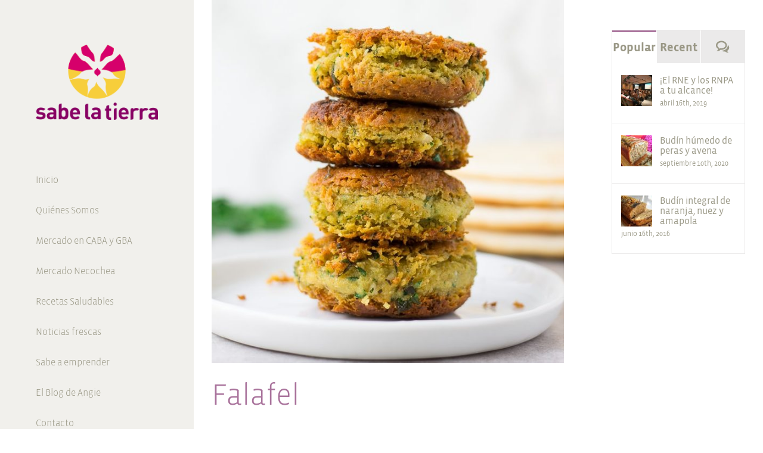

--- FILE ---
content_type: text/html; charset=UTF-8
request_url: https://sabelatierra.com/falafel/
body_size: 29016
content:
<!DOCTYPE html>
<html class="avada-html-layout-wide avada-html-header-position-left" lang="es" prefix="og: https://ogp.me/ns#">
<head>
	<meta http-equiv="X-UA-Compatible" content="IE=edge" />
	<meta http-equiv="Content-Type" content="text/html; charset=utf-8"/>
	<meta name="viewport" content="width=device-width, initial-scale=1" />
	<link rel="icon" href="https://slt.startmotifhost.comhttps://slt.startmotifhost.com/wp-content/uploads/2019/11/cropped-cropped-logo-sabe-la-tierra-chiquito-01-32x32.png?v=2" type="image/png" />
<link rel="shortcut icon" href="https://slt.startmotifhost.com/wp-content/uploads/2019/11/cropped-cropped-logo-sabe-la-tierra-chiquito-01-32x32.png?v=2" type="image/png" />

<!-- Optimización en motores de búsqueda por Rank Math PRO -  https://rankmath.com/ -->
<title>Falafel - Sabe la Tierra</title>
<meta name="description" content="Hoy te compartimos una receta muy rica, fácil y vegana. La podés hacer y freezar."/>
<meta name="robots" content="index, follow, max-snippet:-1, max-video-preview:-1, max-image-preview:large"/>
<link rel="canonical" href="https://sabelatierra.com/falafel/" />
<meta property="og:locale" content="es_ES" />
<meta property="og:type" content="article" />
<meta property="og:title" content="Falafel - Sabe la Tierra" />
<meta property="og:description" content="Hoy te compartimos una receta muy rica, fácil y vegana. La podés hacer y freezar." />
<meta property="og:url" content="https://sabelatierra.com/falafel/" />
<meta property="og:site_name" content="Sabe la Tierra" />
<meta property="article:tag" content="falafel" />
<meta property="article:tag" content="falafel vegano" />
<meta property="article:tag" content="recetas faciles" />
<meta property="article:tag" content="recetas rapidas" />
<meta property="article:tag" content="recetas saludables" />
<meta property="article:tag" content="recetas veganas" />
<meta property="article:tag" content="Sabe la Tierra" />
<meta property="article:section" content="Recetas saludables" />
<meta property="og:updated_time" content="2020-08-06T12:08:26-03:00" />
<meta property="og:image" content="https://sabelatierra.com/wp-content/uploads/2020/08/falafel-e1596725845757.jpg" />
<meta property="og:image:secure_url" content="https://sabelatierra.com/wp-content/uploads/2020/08/falafel-e1596725845757.jpg" />
<meta property="og:image:width" content="655" />
<meta property="og:image:height" content="675" />
<meta property="og:image:alt" content="Falafel" />
<meta property="og:image:type" content="image/jpeg" />
<meta name="twitter:card" content="summary_large_image" />
<meta name="twitter:title" content="Falafel - Sabe la Tierra" />
<meta name="twitter:description" content="Hoy te compartimos una receta muy rica, fácil y vegana. La podés hacer y freezar." />
<meta name="twitter:image" content="https://sabelatierra.com/wp-content/uploads/2020/08/falafel-e1596725845757.jpg" />
<meta name="twitter:label1" content="Escrito por" />
<meta name="twitter:data1" content="Sabe la Tierra" />
<meta name="twitter:label2" content="Tiempo de lectura" />
<meta name="twitter:data2" content="1 minuto" />
<!-- /Plugin Rank Math WordPress SEO -->

<link rel="alternate" type="application/rss+xml" title="Sabe la Tierra &raquo; Feed" href="https://sabelatierra.com/feed/" />
<link rel="alternate" type="application/rss+xml" title="Sabe la Tierra &raquo; Feed de los comentarios" href="https://sabelatierra.com/comments/feed/" />
		
		
		
				<link rel="alternate" type="application/rss+xml" title="Sabe la Tierra &raquo; Comentario Falafel del feed" href="https://sabelatierra.com/falafel/feed/" />
<link rel="alternate" title="oEmbed (JSON)" type="application/json+oembed" href="https://sabelatierra.com/wp-json/oembed/1.0/embed?url=https%3A%2F%2Fsabelatierra.com%2Ffalafel%2F" />
<link rel="alternate" title="oEmbed (XML)" type="text/xml+oembed" href="https://sabelatierra.com/wp-json/oembed/1.0/embed?url=https%3A%2F%2Fsabelatierra.com%2Ffalafel%2F&#038;format=xml" />
<style id='wp-img-auto-sizes-contain-inline-css' type='text/css'>
img:is([sizes=auto i],[sizes^="auto," i]){contain-intrinsic-size:3000px 1500px}
/*# sourceURL=wp-img-auto-sizes-contain-inline-css */
</style>
<style id='wp-emoji-styles-inline-css' type='text/css'>

	img.wp-smiley, img.emoji {
		display: inline !important;
		border: none !important;
		box-shadow: none !important;
		height: 1em !important;
		width: 1em !important;
		margin: 0 0.07em !important;
		vertical-align: -0.1em !important;
		background: none !important;
		padding: 0 !important;
	}
/*# sourceURL=wp-emoji-styles-inline-css */
</style>
<link rel='stylesheet' id='fusion-dynamic-css-css' href='https://sabelatierra.com/wp-content/uploads/fusion-styles/6ded8cbdcb0577d716d9682ed68ff444.min.css?ver=3.13.3' type='text/css' media='all' />
<link rel='stylesheet' id='avada-fullwidth-md-css' href='https://sabelatierra.com/wp-content/plugins/fusion-builder/assets/css/media/fullwidth-md.min.css?ver=3.13.3' type='text/css' media='only screen and (max-width: 1024px)' />
<link rel='stylesheet' id='avada-fullwidth-sm-css' href='https://sabelatierra.com/wp-content/plugins/fusion-builder/assets/css/media/fullwidth-sm.min.css?ver=3.13.3' type='text/css' media='only screen and (max-width: 640px)' />
<link rel='stylesheet' id='awb-text-path-md-css' href='https://sabelatierra.com/wp-content/plugins/fusion-builder/assets/css/media/awb-text-path-md.min.css?ver=7.13.3' type='text/css' media='only screen and (max-width: 1024px)' />
<link rel='stylesheet' id='awb-text-path-sm-css' href='https://sabelatierra.com/wp-content/plugins/fusion-builder/assets/css/media/awb-text-path-sm.min.css?ver=7.13.3' type='text/css' media='only screen and (max-width: 640px)' />
<link rel='stylesheet' id='avada-icon-md-css' href='https://sabelatierra.com/wp-content/plugins/fusion-builder/assets/css/media/icon-md.min.css?ver=3.13.3' type='text/css' media='only screen and (max-width: 1024px)' />
<link rel='stylesheet' id='avada-icon-sm-css' href='https://sabelatierra.com/wp-content/plugins/fusion-builder/assets/css/media/icon-sm.min.css?ver=3.13.3' type='text/css' media='only screen and (max-width: 640px)' />
<link rel='stylesheet' id='avada-grid-md-css' href='https://sabelatierra.com/wp-content/plugins/fusion-builder/assets/css/media/grid-md.min.css?ver=7.13.3' type='text/css' media='only screen and (max-width: 1024px)' />
<link rel='stylesheet' id='avada-grid-sm-css' href='https://sabelatierra.com/wp-content/plugins/fusion-builder/assets/css/media/grid-sm.min.css?ver=7.13.3' type='text/css' media='only screen and (max-width: 640px)' />
<link rel='stylesheet' id='avada-image-md-css' href='https://sabelatierra.com/wp-content/plugins/fusion-builder/assets/css/media/image-md.min.css?ver=7.13.3' type='text/css' media='only screen and (max-width: 1024px)' />
<link rel='stylesheet' id='avada-image-sm-css' href='https://sabelatierra.com/wp-content/plugins/fusion-builder/assets/css/media/image-sm.min.css?ver=7.13.3' type='text/css' media='only screen and (max-width: 640px)' />
<link rel='stylesheet' id='avada-person-md-css' href='https://sabelatierra.com/wp-content/plugins/fusion-builder/assets/css/media/person-md.min.css?ver=7.13.3' type='text/css' media='only screen and (max-width: 1024px)' />
<link rel='stylesheet' id='avada-person-sm-css' href='https://sabelatierra.com/wp-content/plugins/fusion-builder/assets/css/media/person-sm.min.css?ver=7.13.3' type='text/css' media='only screen and (max-width: 640px)' />
<link rel='stylesheet' id='avada-section-separator-md-css' href='https://sabelatierra.com/wp-content/plugins/fusion-builder/assets/css/media/section-separator-md.min.css?ver=3.13.3' type='text/css' media='only screen and (max-width: 1024px)' />
<link rel='stylesheet' id='avada-section-separator-sm-css' href='https://sabelatierra.com/wp-content/plugins/fusion-builder/assets/css/media/section-separator-sm.min.css?ver=3.13.3' type='text/css' media='only screen and (max-width: 640px)' />
<link rel='stylesheet' id='avada-social-sharing-md-css' href='https://sabelatierra.com/wp-content/plugins/fusion-builder/assets/css/media/social-sharing-md.min.css?ver=7.13.3' type='text/css' media='only screen and (max-width: 1024px)' />
<link rel='stylesheet' id='avada-social-sharing-sm-css' href='https://sabelatierra.com/wp-content/plugins/fusion-builder/assets/css/media/social-sharing-sm.min.css?ver=7.13.3' type='text/css' media='only screen and (max-width: 640px)' />
<link rel='stylesheet' id='avada-social-links-md-css' href='https://sabelatierra.com/wp-content/plugins/fusion-builder/assets/css/media/social-links-md.min.css?ver=7.13.3' type='text/css' media='only screen and (max-width: 1024px)' />
<link rel='stylesheet' id='avada-social-links-sm-css' href='https://sabelatierra.com/wp-content/plugins/fusion-builder/assets/css/media/social-links-sm.min.css?ver=7.13.3' type='text/css' media='only screen and (max-width: 640px)' />
<link rel='stylesheet' id='avada-tabs-lg-min-css' href='https://sabelatierra.com/wp-content/plugins/fusion-builder/assets/css/media/tabs-lg-min.min.css?ver=7.13.3' type='text/css' media='only screen and (min-width: 1024px)' />
<link rel='stylesheet' id='avada-tabs-lg-max-css' href='https://sabelatierra.com/wp-content/plugins/fusion-builder/assets/css/media/tabs-lg-max.min.css?ver=7.13.3' type='text/css' media='only screen and (max-width: 1024px)' />
<link rel='stylesheet' id='avada-tabs-md-css' href='https://sabelatierra.com/wp-content/plugins/fusion-builder/assets/css/media/tabs-md.min.css?ver=7.13.3' type='text/css' media='only screen and (max-width: 1024px)' />
<link rel='stylesheet' id='avada-tabs-sm-css' href='https://sabelatierra.com/wp-content/plugins/fusion-builder/assets/css/media/tabs-sm.min.css?ver=7.13.3' type='text/css' media='only screen and (max-width: 640px)' />
<link rel='stylesheet' id='awb-text-md-css' href='https://sabelatierra.com/wp-content/plugins/fusion-builder/assets/css/media/text-md.min.css?ver=3.13.3' type='text/css' media='only screen and (max-width: 1024px)' />
<link rel='stylesheet' id='awb-text-sm-css' href='https://sabelatierra.com/wp-content/plugins/fusion-builder/assets/css/media/text-sm.min.css?ver=3.13.3' type='text/css' media='only screen and (max-width: 640px)' />
<link rel='stylesheet' id='awb-title-md-css' href='https://sabelatierra.com/wp-content/plugins/fusion-builder/assets/css/media/title-md.min.css?ver=3.13.3' type='text/css' media='only screen and (max-width: 1024px)' />
<link rel='stylesheet' id='awb-title-sm-css' href='https://sabelatierra.com/wp-content/plugins/fusion-builder/assets/css/media/title-sm.min.css?ver=3.13.3' type='text/css' media='only screen and (max-width: 640px)' />
<link rel='stylesheet' id='awb-post-card-image-sm-css' href='https://sabelatierra.com/wp-content/plugins/fusion-builder/assets/css/media/post-card-image-sm.min.css?ver=3.13.3' type='text/css' media='only screen and (max-width: 640px)' />
<link rel='stylesheet' id='avada-swiper-md-css' href='https://sabelatierra.com/wp-content/plugins/fusion-builder/assets/css/media/swiper-md.min.css?ver=7.13.3' type='text/css' media='only screen and (max-width: 1024px)' />
<link rel='stylesheet' id='avada-swiper-sm-css' href='https://sabelatierra.com/wp-content/plugins/fusion-builder/assets/css/media/swiper-sm.min.css?ver=7.13.3' type='text/css' media='only screen and (max-width: 640px)' />
<link rel='stylesheet' id='avada-post-cards-md-css' href='https://sabelatierra.com/wp-content/plugins/fusion-builder/assets/css/media/post-cards-md.min.css?ver=7.13.3' type='text/css' media='only screen and (max-width: 1024px)' />
<link rel='stylesheet' id='avada-post-cards-sm-css' href='https://sabelatierra.com/wp-content/plugins/fusion-builder/assets/css/media/post-cards-sm.min.css?ver=7.13.3' type='text/css' media='only screen and (max-width: 640px)' />
<link rel='stylesheet' id='avada-facebook-page-md-css' href='https://sabelatierra.com/wp-content/plugins/fusion-builder/assets/css/media/facebook-page-md.min.css?ver=7.13.3' type='text/css' media='only screen and (max-width: 1024px)' />
<link rel='stylesheet' id='avada-facebook-page-sm-css' href='https://sabelatierra.com/wp-content/plugins/fusion-builder/assets/css/media/facebook-page-sm.min.css?ver=7.13.3' type='text/css' media='only screen and (max-width: 640px)' />
<link rel='stylesheet' id='avada-twitter-timeline-md-css' href='https://sabelatierra.com/wp-content/plugins/fusion-builder/assets/css/media/twitter-timeline-md.min.css?ver=7.13.3' type='text/css' media='only screen and (max-width: 1024px)' />
<link rel='stylesheet' id='avada-twitter-timeline-sm-css' href='https://sabelatierra.com/wp-content/plugins/fusion-builder/assets/css/media/twitter-timeline-sm.min.css?ver=7.13.3' type='text/css' media='only screen and (max-width: 640px)' />
<link rel='stylesheet' id='avada-flickr-md-css' href='https://sabelatierra.com/wp-content/plugins/fusion-builder/assets/css/media/flickr-md.min.css?ver=7.13.3' type='text/css' media='only screen and (max-width: 1024px)' />
<link rel='stylesheet' id='avada-flickr-sm-css' href='https://sabelatierra.com/wp-content/plugins/fusion-builder/assets/css/media/flickr-sm.min.css?ver=7.13.3' type='text/css' media='only screen and (max-width: 640px)' />
<link rel='stylesheet' id='avada-tagcloud-md-css' href='https://sabelatierra.com/wp-content/plugins/fusion-builder/assets/css/media/tagcloud-md.min.css?ver=7.13.3' type='text/css' media='only screen and (max-width: 1024px)' />
<link rel='stylesheet' id='avada-tagcloud-sm-css' href='https://sabelatierra.com/wp-content/plugins/fusion-builder/assets/css/media/tagcloud-sm.min.css?ver=7.13.3' type='text/css' media='only screen and (max-width: 640px)' />
<link rel='stylesheet' id='avada-instagram-md-css' href='https://sabelatierra.com/wp-content/plugins/fusion-builder/assets/css/media/instagram-md.min.css?ver=7.13.3' type='text/css' media='only screen and (max-width: 1024px)' />
<link rel='stylesheet' id='avada-instagram-sm-css' href='https://sabelatierra.com/wp-content/plugins/fusion-builder/assets/css/media/instagram-sm.min.css?ver=7.13.3' type='text/css' media='only screen and (max-width: 640px)' />
<link rel='stylesheet' id='awb-meta-md-css' href='https://sabelatierra.com/wp-content/plugins/fusion-builder/assets/css/media/meta-md.min.css?ver=7.13.3' type='text/css' media='only screen and (max-width: 1024px)' />
<link rel='stylesheet' id='awb-meta-sm-css' href='https://sabelatierra.com/wp-content/plugins/fusion-builder/assets/css/media/meta-sm.min.css?ver=7.13.3' type='text/css' media='only screen and (max-width: 640px)' />
<link rel='stylesheet' id='awb-layout-colums-md-css' href='https://sabelatierra.com/wp-content/plugins/fusion-builder/assets/css/media/layout-columns-md.min.css?ver=3.13.3' type='text/css' media='only screen and (max-width: 1024px)' />
<link rel='stylesheet' id='awb-layout-colums-sm-css' href='https://sabelatierra.com/wp-content/plugins/fusion-builder/assets/css/media/layout-columns-sm.min.css?ver=3.13.3' type='text/css' media='only screen and (max-width: 640px)' />
<link rel='stylesheet' id='avada-max-1c-css' href='https://sabelatierra.com/wp-content/themes/Avada/assets/css/media/max-1c.min.css?ver=7.13.3' type='text/css' media='only screen and (max-width: 969px)' />
<link rel='stylesheet' id='avada-max-2c-css' href='https://sabelatierra.com/wp-content/themes/Avada/assets/css/media/max-2c.min.css?ver=7.13.3' type='text/css' media='only screen and (max-width: 1060px)' />
<link rel='stylesheet' id='avada-min-2c-max-3c-css' href='https://sabelatierra.com/wp-content/themes/Avada/assets/css/media/min-2c-max-3c.min.css?ver=7.13.3' type='text/css' media='only screen and (min-width: 1060px) and (max-width: 1151px)' />
<link rel='stylesheet' id='avada-min-3c-max-4c-css' href='https://sabelatierra.com/wp-content/themes/Avada/assets/css/media/min-3c-max-4c.min.css?ver=7.13.3' type='text/css' media='only screen and (min-width: 1151px) and (max-width: 1242px)' />
<link rel='stylesheet' id='avada-min-4c-max-5c-css' href='https://sabelatierra.com/wp-content/themes/Avada/assets/css/media/min-4c-max-5c.min.css?ver=7.13.3' type='text/css' media='only screen and (min-width: 1242px) and (max-width: 1333px)' />
<link rel='stylesheet' id='avada-min-5c-max-6c-css' href='https://sabelatierra.com/wp-content/themes/Avada/assets/css/media/min-5c-max-6c.min.css?ver=7.13.3' type='text/css' media='only screen and (min-width: 1333px) and (max-width: 1424px)' />
<link rel='stylesheet' id='avada-min-shbp-css' href='https://sabelatierra.com/wp-content/themes/Avada/assets/css/media/min-shbp.min.css?ver=7.13.3' type='text/css' media='only screen and (min-width: 1024px)' />
<link rel='stylesheet' id='avada-min-shbp-header-legacy-css' href='https://sabelatierra.com/wp-content/themes/Avada/assets/css/media/min-shbp-header-legacy.min.css?ver=7.13.3' type='text/css' media='only screen and (min-width: 1024px)' />
<link rel='stylesheet' id='avada-max-shbp-css' href='https://sabelatierra.com/wp-content/themes/Avada/assets/css/media/max-shbp.min.css?ver=7.13.3' type='text/css' media='only screen and (max-width: 1023px)' />
<link rel='stylesheet' id='avada-max-shbp-header-legacy-css' href='https://sabelatierra.com/wp-content/themes/Avada/assets/css/media/max-shbp-header-legacy.min.css?ver=7.13.3' type='text/css' media='only screen and (max-width: 1023px)' />
<link rel='stylesheet' id='avada-max-sh-shbp-css' href='https://sabelatierra.com/wp-content/themes/Avada/assets/css/media/max-sh-shbp.min.css?ver=7.13.3' type='text/css' media='only screen and (max-width: 1348px)' />
<link rel='stylesheet' id='avada-max-sh-shbp-header-legacy-css' href='https://sabelatierra.com/wp-content/themes/Avada/assets/css/media/max-sh-shbp-header-legacy.min.css?ver=7.13.3' type='text/css' media='only screen and (max-width: 1348px)' />
<link rel='stylesheet' id='avada-min-768-max-1024-p-css' href='https://sabelatierra.com/wp-content/themes/Avada/assets/css/media/min-768-max-1024-p.min.css?ver=7.13.3' type='text/css' media='only screen and (min-device-width: 768px) and (max-device-width: 1024px) and (orientation: portrait)' />
<link rel='stylesheet' id='avada-min-768-max-1024-p-header-legacy-css' href='https://sabelatierra.com/wp-content/themes/Avada/assets/css/media/min-768-max-1024-p-header-legacy.min.css?ver=7.13.3' type='text/css' media='only screen and (min-device-width: 768px) and (max-device-width: 1024px) and (orientation: portrait)' />
<link rel='stylesheet' id='avada-min-768-max-1024-l-css' href='https://sabelatierra.com/wp-content/themes/Avada/assets/css/media/min-768-max-1024-l.min.css?ver=7.13.3' type='text/css' media='only screen and (min-device-width: 768px) and (max-device-width: 1024px) and (orientation: landscape)' />
<link rel='stylesheet' id='avada-min-768-max-1024-l-header-legacy-css' href='https://sabelatierra.com/wp-content/themes/Avada/assets/css/media/min-768-max-1024-l-header-legacy.min.css?ver=7.13.3' type='text/css' media='only screen and (min-device-width: 768px) and (max-device-width: 1024px) and (orientation: landscape)' />
<link rel='stylesheet' id='avada-max-sh-cbp-css' href='https://sabelatierra.com/wp-content/themes/Avada/assets/css/media/max-sh-cbp.min.css?ver=7.13.3' type='text/css' media='only screen and (max-width: 1125px)' />
<link rel='stylesheet' id='avada-max-sh-sbp-css' href='https://sabelatierra.com/wp-content/themes/Avada/assets/css/media/max-sh-sbp.min.css?ver=7.13.3' type='text/css' media='only screen and (max-width: 1125px)' />
<link rel='stylesheet' id='avada-max-sh-640-css' href='https://sabelatierra.com/wp-content/themes/Avada/assets/css/media/max-sh-640.min.css?ver=7.13.3' type='text/css' media='only screen and (max-width: 965px)' />
<link rel='stylesheet' id='avada-max-shbp-18-css' href='https://sabelatierra.com/wp-content/themes/Avada/assets/css/media/max-shbp-18.min.css?ver=7.13.3' type='text/css' media='only screen and (max-width: 1005px)' />
<link rel='stylesheet' id='avada-max-shbp-32-css' href='https://sabelatierra.com/wp-content/themes/Avada/assets/css/media/max-shbp-32.min.css?ver=7.13.3' type='text/css' media='only screen and (max-width: 991px)' />
<link rel='stylesheet' id='avada-min-sh-cbp-css' href='https://sabelatierra.com/wp-content/themes/Avada/assets/css/media/min-sh-cbp.min.css?ver=7.13.3' type='text/css' media='only screen and (min-width: 1125px)' />
<link rel='stylesheet' id='avada-max-640-css' href='https://sabelatierra.com/wp-content/themes/Avada/assets/css/media/max-640.min.css?ver=7.13.3' type='text/css' media='only screen and (max-device-width: 640px)' />
<link rel='stylesheet' id='avada-max-main-css' href='https://sabelatierra.com/wp-content/themes/Avada/assets/css/media/max-main.min.css?ver=7.13.3' type='text/css' media='only screen and (max-width: 1099px)' />
<link rel='stylesheet' id='avada-max-cbp-css' href='https://sabelatierra.com/wp-content/themes/Avada/assets/css/media/max-cbp.min.css?ver=7.13.3' type='text/css' media='only screen and (max-width: 800px)' />
<link rel='stylesheet' id='avada-max-sh-cbp-cf7-css' href='https://sabelatierra.com/wp-content/themes/Avada/assets/css/media/max-sh-cbp-cf7.min.css?ver=7.13.3' type='text/css' media='only screen and (max-width: 1125px)' />
<link rel='stylesheet' id='avada-max-sh-cbp-social-sharing-css' href='https://sabelatierra.com/wp-content/themes/Avada/assets/css/media/max-sh-cbp-social-sharing.min.css?ver=7.13.3' type='text/css' media='only screen and (max-width: 1125px)' />
<link rel='stylesheet' id='fb-max-sh-cbp-css' href='https://sabelatierra.com/wp-content/plugins/fusion-builder/assets/css/media/max-sh-cbp.min.css?ver=3.13.3' type='text/css' media='only screen and (max-width: 1125px)' />
<link rel='stylesheet' id='fb-min-768-max-1024-p-css' href='https://sabelatierra.com/wp-content/plugins/fusion-builder/assets/css/media/min-768-max-1024-p.min.css?ver=3.13.3' type='text/css' media='only screen and (min-device-width: 768px) and (max-device-width: 1024px) and (orientation: portrait)' />
<link rel='stylesheet' id='fb-max-640-css' href='https://sabelatierra.com/wp-content/plugins/fusion-builder/assets/css/media/max-640.min.css?ver=3.13.3' type='text/css' media='only screen and (max-device-width: 640px)' />
<link rel='stylesheet' id='fb-max-1c-css' href='https://sabelatierra.com/wp-content/plugins/fusion-builder/assets/css/media/max-1c.css?ver=3.13.3' type='text/css' media='only screen and (max-width: 969px)' />
<link rel='stylesheet' id='fb-max-2c-css' href='https://sabelatierra.com/wp-content/plugins/fusion-builder/assets/css/media/max-2c.css?ver=3.13.3' type='text/css' media='only screen and (max-width: 1060px)' />
<link rel='stylesheet' id='fb-min-2c-max-3c-css' href='https://sabelatierra.com/wp-content/plugins/fusion-builder/assets/css/media/min-2c-max-3c.css?ver=3.13.3' type='text/css' media='only screen and (min-width: 1060px) and (max-width: 1151px)' />
<link rel='stylesheet' id='fb-min-3c-max-4c-css' href='https://sabelatierra.com/wp-content/plugins/fusion-builder/assets/css/media/min-3c-max-4c.css?ver=3.13.3' type='text/css' media='only screen and (min-width: 1151px) and (max-width: 1242px)' />
<link rel='stylesheet' id='fb-min-4c-max-5c-css' href='https://sabelatierra.com/wp-content/plugins/fusion-builder/assets/css/media/min-4c-max-5c.css?ver=3.13.3' type='text/css' media='only screen and (min-width: 1242px) and (max-width: 1333px)' />
<link rel='stylesheet' id='fb-min-5c-max-6c-css' href='https://sabelatierra.com/wp-content/plugins/fusion-builder/assets/css/media/min-5c-max-6c.css?ver=3.13.3' type='text/css' media='only screen and (min-width: 1333px) and (max-width: 1424px)' />
<link rel='stylesheet' id='avada-off-canvas-md-css' href='https://sabelatierra.com/wp-content/plugins/fusion-builder/assets/css/media/off-canvas-md.min.css?ver=7.13.3' type='text/css' media='only screen and (max-width: 1024px)' />
<link rel='stylesheet' id='avada-off-canvas-sm-css' href='https://sabelatierra.com/wp-content/plugins/fusion-builder/assets/css/media/off-canvas-sm.min.css?ver=7.13.3' type='text/css' media='only screen and (max-width: 640px)' />
<script type="text/javascript" src="https://sabelatierra.com/wp-includes/js/jquery/jquery.js?ver=3.7.1" id="jquery-core-js"></script>
<script type="text/javascript" src="https://sabelatierra.com/wp-includes/js/jquery/jquery-migrate.js?ver=3.4.1" id="jquery-migrate-js"></script>
<link rel="https://api.w.org/" href="https://sabelatierra.com/wp-json/" /><link rel="alternate" title="JSON" type="application/json" href="https://sabelatierra.com/wp-json/wp/v2/posts/21929" /><link rel="EditURI" type="application/rsd+xml" title="RSD" href="https://sabelatierra.com/xmlrpc.php?rsd" />
<meta name="generator" content="WordPress 6.9" />
<link rel='shortlink' href='https://sabelatierra.com/?p=21929' />
<!-- Google Tag Manager -->
<script>(function(w,d,s,l,i){w[l]=w[l]||[];w[l].push({'gtm.start':
new Date().getTime(),event:'gtm.js'});var f=d.getElementsByTagName(s)[0],
j=d.createElement(s),dl=l!='dataLayer'?'&l='+l:'';j.async=true;j.src=
'https://www.googletagmanager.com/gtm.js?id='+i+dl;f.parentNode.insertBefore(j,f);
})(window,document,'script','dataLayer','GTM-5GD6H75');</script>
<!-- End Google Tag Manager -->


<!-- Meta Pixel Code -->
<script>
!function(f,b,e,v,n,t,s)
{if(f.fbq)return;n=f.fbq=function(){n.callMethod?
n.callMethod.apply(n,arguments):n.queue.push(arguments)};
if(!f._fbq)f._fbq=n;n.push=n;n.loaded=!0;n.version='2.0';
n.queue=[];t=b.createElement(e);t.async=!0;
t.src=v;s=b.getElementsByTagName(e)[0];
s.parentNode.insertBefore(t,s)}(window, document,'script',
'https://connect.facebook.net/en_US/fbevents.js');
fbq('init', '3434382416879896');
fbq('track', 'PageView');
</script>
<noscript><img height="1" width="1" style="display:none"
src="https://www.facebook.com/tr?id=3434382416879896&ev=PageView&noscript=1"
/></noscript>
<!-- End Meta Pixel Code -->


<meta name="facebook-domain-verification" content="2kk7mzljmpu1zc2smo352cd4ruhaph" />
<style type="text/css" id="css-fb-visibility">@media screen and (max-width: 640px){.fusion-no-small-visibility{display:none !important;}body .sm-text-align-center{text-align:center !important;}body .sm-text-align-left{text-align:left !important;}body .sm-text-align-right{text-align:right !important;}body .sm-flex-align-center{justify-content:center !important;}body .sm-flex-align-flex-start{justify-content:flex-start !important;}body .sm-flex-align-flex-end{justify-content:flex-end !important;}body .sm-mx-auto{margin-left:auto !important;margin-right:auto !important;}body .sm-ml-auto{margin-left:auto !important;}body .sm-mr-auto{margin-right:auto !important;}body .fusion-absolute-position-small{position:absolute;top:auto;width:100%;}.awb-sticky.awb-sticky-small{ position: sticky; top: var(--awb-sticky-offset,0); }}@media screen and (min-width: 641px) and (max-width: 1024px){.fusion-no-medium-visibility{display:none !important;}body .md-text-align-center{text-align:center !important;}body .md-text-align-left{text-align:left !important;}body .md-text-align-right{text-align:right !important;}body .md-flex-align-center{justify-content:center !important;}body .md-flex-align-flex-start{justify-content:flex-start !important;}body .md-flex-align-flex-end{justify-content:flex-end !important;}body .md-mx-auto{margin-left:auto !important;margin-right:auto !important;}body .md-ml-auto{margin-left:auto !important;}body .md-mr-auto{margin-right:auto !important;}body .fusion-absolute-position-medium{position:absolute;top:auto;width:100%;}.awb-sticky.awb-sticky-medium{ position: sticky; top: var(--awb-sticky-offset,0); }}@media screen and (min-width: 1025px){.fusion-no-large-visibility{display:none !important;}body .lg-text-align-center{text-align:center !important;}body .lg-text-align-left{text-align:left !important;}body .lg-text-align-right{text-align:right !important;}body .lg-flex-align-center{justify-content:center !important;}body .lg-flex-align-flex-start{justify-content:flex-start !important;}body .lg-flex-align-flex-end{justify-content:flex-end !important;}body .lg-mx-auto{margin-left:auto !important;margin-right:auto !important;}body .lg-ml-auto{margin-left:auto !important;}body .lg-mr-auto{margin-right:auto !important;}body .fusion-absolute-position-large{position:absolute;top:auto;width:100%;}.awb-sticky.awb-sticky-large{ position: sticky; top: var(--awb-sticky-offset,0); }}</style><link rel="icon" href="https://sabelatierra.com/wp-content/uploads/2019/11/cropped-cropped-logo-sabe-la-tierra-chiquito-01-32x32.png" sizes="32x32" />
<link rel="icon" href="https://sabelatierra.com/wp-content/uploads/2019/11/cropped-cropped-logo-sabe-la-tierra-chiquito-01-192x192.png" sizes="192x192" />
<link rel="apple-touch-icon" href="https://sabelatierra.com/wp-content/uploads/2019/11/cropped-cropped-logo-sabe-la-tierra-chiquito-01-180x180.png" />
<meta name="msapplication-TileImage" content="https://sabelatierra.com/wp-content/uploads/2019/11/cropped-cropped-logo-sabe-la-tierra-chiquito-01-270x270.png" />
		<style type="text/css" id="wp-custom-css">
			.display-none {
	display:none;
}

/*Display none en mobile y desktop*/

 @media only screen and (max-width: 768px) {
  /* For mobile phones: */
  .display-none-mobile {
      display:none;
  }
     
 }
  

  @media only screen and (min-width: 768px) {
 /* For desktop: */
        .display-none-pc {
      display:none;
  }
  }

ul {
    padding-inline-start: 16px;
}

/*Título de entradas blog*/

h1.entry-title.fusion-post-title {
    font-size: 50px !important;
}

@media only screen and (max-width: 768px) {
  /* For mobile phones: */
	
	h1.entry-title.fusion-post-title {
			font-size: 32px!important;
	}
.single-post .entry-title {
	font-size: 32px!important;
	font-weight: 700!important;
	margin-bottom:20px !important;
	
    }}

/*Carrusel home*/ 
/*
.fusion-carousel {
overflow: visible !important;
}
.fusion-carousel-wrapper{
height:640px !important;
}


 @media only screen and (max-width: 768px) {
.fusion-carousel {
overflow: visible !important;
}
.fusion-carousel-wrapper{
height:640px !important;
}
}

@media only screen and (min-width: 769px) {
	.fusion-carousel {
overflow: visible !important;
}
.fusion-carousel-wrapper{
height:500px !important;
	}
}*/



/*Página Bolsón texto para mobile*/
@media only screen and (max-width: 768px) {
#nav ul li ul li a, #reviews #comments > h2, #sticky-nav ul li ul li a, #wrapper #nav ul li ul li > a, #wrapper #sticky-nav ul li ul li > a, .avada-container h3, .comment-form input[type="submit"], .ei-title h3, .fusion-blog-shortcode .fusion-timeline-date, .fusion-image-wrapper .fusion-rollover .fusion-rollover-content .fusion-rollover-categories, .fusion-image-wrapper .fusion-rollover .fusion-rollover-content .fusion-rollover-title, .fusion-image-wrapper .fusion-rollover .fusion-rollover-content .price, .fusion-image-wrapper .fusion-rollover .fusion-rollover-content a, .fusion-load-more-button, .fusion-main-menu .sub-menu, .fusion-main-menu .sub-menu li a, .fusion-megamenu-widgets-container, .fusion-megamenu-wrapper .fusion-megamenu-submenu > a:hover, .fusion-megamenu-wrapper li .fusion-megamenu-title-disabled, .fusion-page-title-bar h3, .gform_page_footer input[type=button], .meta .fusion-date, .more, .post-content blockquote, .review blockquote div strong, .review blockquote q, .ticket-selector-submit-btn[type=submit], .widget.woocommerce .product-title, .woocommerce-success-message .button, .wpcf7-form input[type="submit"], body {
    font-family: "Vista Sans Book", Arial, Helvetica, sans-serif;
    font-weight: 400;
    letter-spacing: 0px;
    font-style: normal;
    font-size: 18px;
	}}

/*Producto boton carrito*/
form.cart {
    margin-right: 10px;
    margin-top: 0px;
}

@media (max-width: 768px){
a.button.product_type_simple.add_to_cart_button.ajax_add_to_cart {
    display: contents;
    font-size: 17px;

}}




/*Titulo Producto*/
.single-product #main .product h1.product_title {
    font-size: 50px!important;
    font-weight: 600;
    line-height: 45px;
    margin-top: 15px;
	color: #e70e73!important;}


@media only screen and (max-width: 768px) {
	/* For mobile phones: */
	.single-product #main .product h1.product_title {
    font-size: 30px!important;
		line-height: 35px!important;
	}}


	/*H4 en pag producto*/
.single-product h4 {
    margin-top: 8px;
}

/*P párrafo en producto*/
.single-product .post-content p {

    line-height: 20px;
	font-size: 15px;
}
	
/*Precio Bolsón*/
.price>.amount {
    color: #AA739B!important;
    font-size: 22px;
	font-weight: 700;}
	
	@media only screen and (max-width: 768px) {
		.price>.amount {
		font-size: 30px;
				font-weight: 700;
		}
}


/*Botones detalles productos*/
.single-product .fusion-button-wrapper.fusion-align-block {
	width:70%;
    display: inline-block;
    padding-left: 10px;
	padding-bottom:10px;
}

/*Fondo botón*/

.single-product .fusion-button.button-1,.single-product .fusion-button.button-2 {
    background-color: #E70E73;
	    padding: 6px;
}
/*Fondo botón bolsones*/
a#BotonCaba{
    background-color: #f3ce3c !important;
	    padding: 20px;
}

a#BotonZonaSur{
    background-color: #870364 !important;
	    padding: 20px;
}

a#BotonZonaNorte{
    background-color: #e70e73!important;
	    padding: 20px;
}


/*Tipografía botones*/
.single-product span.fusion-button-text {
	font-size: 12px;
font-weight:900;}
    

/*Color texto botones*/
.single-product .fusion-button.button-1 .fusion-button-text {
    text-transform: none;
    color: #fff;
}

.single-product .fusion-button.button-2 .fusion-button-text {
    text-transform: none;
    color: #fff;
}

.single-product .fusion-button.button-3 .fusion-button-text {
    text-transform: none;
    color: #fff;
}


/*Boton de producto abajo del mapa*/
.fusion-button.button-5 {
    border-radius: 10px;
    width: auto;
}

/*Productos relacionados en tienda*/
.related.products, .upsells.products {
    display: none;
}

/*Productos relacionados Ventas cruzadas*/
/*Ver detalles*/
a.show_details_button {
    display: none;
}

/*Título productos relacionados*/

h3.product-title {
    font-size: 20px;
}

.product .price {
    margin: auto;
}

.product .product-buttons {
    padding-top: 0;
}

/*Productos relacionados Añadir al Carrito*/

.cross-sells {
    display: none;
}

.product-buttons-container.clearfix {
    padding-left: 15px;
    margin: auto;
    display: table !important;
	font-size: 13px !important;
}

a.button.product_type_simple.add_to_cart_button.ajax_add_to_cart {
    display: contents;}

a.button.product_type_variable.add_to_cart_button {
    display: contents;
}

/*Productos relacionados en mobile*/
@media only screen and (max-width: 768px) {
.cross-sells {
    display: none;
	}}

/*Margin bajo el texto*/
.single-product .post-content p {

    margin-bottom: 10px;
}

/*Productos relacionados en web*/
.cross-sells a.button.product_type_simple.add_to_cart_button.ajax_add_to_cart {
	font-size: 12px;}

.cross-sells a.fusion-quick-view {
    font-size: 13px;
}

#botones-tienda .fusion-button-text {
    text-transform: none;
    font-size: 14px;
    font-weight: 800;
}
/*productos en categoria tienda*/
/*.fusion-woocommerce-equal-heights:not(.fusion-woo-archive-page-columns-1) ul.products, .fusion-woocommerce-equal-heights:not(.fusion-woo-related-columns-1) ul.products, .fusion-woocommerce-equal-heights:not(.fusion-woo-shop-page-columns-1) ul.products {
    display: none;
}

.fusion-clearfix {
    display: none;
}*/


/*Categorias en productos*/
span.posted_in {
    color: #e70e73!important;
    font-weight: bold;
	font-family: "Vista Sans Bold", Arial, Helvetica, sans-serif!important;
	display:none;
}
.product_meta {
    padding-top: 0px !important;
	display:none;
}
/*número sku*/
span.sku_wrapper {
    display: none;
}
/*Responsive mobile*/



/*Mapa Bolsón*/
	/*Para que no aparezca la barra de arriba*/


/*ancho mapa productos*/

.c4YZDc, .i4ewOd-UzWXSb {
    width: 95% !important;
}
i
.c4YZDc.HzV7m-b7CEbf.neVct-IlgHgd.ab1wFe {
    width: 90%;
}

	.HzV7m-b7CEbf .i4ewOd-pzNkMb-tJHJj {
    padding: 11px 0 11px 20px;
    background-color: aquamarine !important;
}
	

.i4ewOd-pzNkMb-tJHJj {
    display: none;
}

.i4ewOd-pzNkMb-haAclf {
	 display: none;
}

	
/*Página carrito*/

.shop_table_responsive.woocommerce-cart-form__contents tbody td {
    display: block;
    padding: 5px 0;
    width: 100%;
    text-align: center;
}

.page-id-1423 .fusion-button_size-large .quantity {
    width: 118px;
    height: 42px !important;
}

.page-id-1423 .product-title {
    text-align: center;
    line-height: 19px !important;
}

.page-id-1423 .coupon .h2 {
font-weight: 800 !important;
    color: #870364 !important;}

p#order_comments_field {
    display: none;
}


.page-id-1423 h2{
	font-size:30px !important;
	}
.page-id-1423 tbody {
    font-size: 16px;
}
.wc-proceed-to-checkout {
    color: white;
}

/*Boton 1 cuota*/
.mp-badge-checkout {
	display:none !important;}

/*Para que las tarjetas se vean en una linea*/
.mp-row-checkout {
    width: 100%;
    display: flex!important;;
}
.submp-title-checkout {
	padding-top:8.75px!important;
}

/*Página Canasta*/
	.woocommerce-message {
	color: #01de08;
		font-size: 18px;}

/*Página facturación*/

.page-id-1424 h3{
	font-size:25px !important;
}

.page-id-1424 h2{
	font-size: 30px !important
}

.page-id-1424 h2.promo-code-heading.fusion-alignleft {
    font-size: 25px !important;
}
		/*Campos para completar label input*/
@media only screen and (max-width: 768px) {
 input {
	height:60px !important;
	 color: #262626 !important;
	}
span.woocommerce-input-wrapper {
    min-width: 20px;
}

	span.woocommerce-input-wrapper {
    font-size: 15px !important;
		 color: #262626 !important;
		padding:20px;
}
}

 /*cuit*/
p#billing_field_48_field  {
    color: #D5046A;
	font-weight:600;
}

/*envíos*/
p#billing_field_63_field{
	color: #D5046A;
	font-weight:600;
}
/*repartidor*/
p#billing_field_330_field {
color: #D5046A
}
/*texto envios*/
p#additional_field_859_field {
color:#870364;
}

/*Texto asistencia en facturación*/
.avada-myaccount-user {
    display: none;
}
form.woocommerce-content-box.full-width.checkout_coupon {
    margin-top: 30px;
}

/*boton*/
.avada-order-details .order-again {
    margin: 15px 0 0;
    text-align: right;
    color: white;
}

/*Adentro de labels*/
.woocommerce-billing-fields .form-row .input-text {
    margin-right: 0;
    color: #262626;
}


.woocommerce .checkout_coupon .promo-code-heading {
    margin: 0;
    border: none;
    padding-left: 25px;
}


/*Página Tienda*/

/*Dos columnas en mobile*/
@media only screen and (max-width: 749px) {
.fusion-body .products li {
width: 49.0% !important;
display: inline-block !important;
vertical-align: top;
}
}

/*Botones tienda*/
/*icono mapa*/
.fusion-button.button-1 .fa-map-marker-alt:before {
    content: "\f3c5";
    color: #870364;
}

.fusion-button.button-2 .fa-map-marker-alt:before {
    content: "\f3c5";
    color: #fff;
}

.fusion-button.button-3 .fa-map-marker-alt:before {
    content: "\f3c5";
    color: #fff;
}

/*Tipografía botones*/
.page-id-17499 .fusion-button.button-1 {
    font-size: 30px !important;
    font-family: 'PT Sans', sans-serif;
    font-weight: 400 !important;
	color: #870364; !important;
}

.page-id-17499 .fusion-button.button-2 {
    font-size: 30px !important;
    font-family: 'PT Sans', sans-serif;
    font-weight: 400 !important;
	color: #870364; !important;
}

.page-id-17499 .fusion-button.button-3 {
    font-size: 30px !important;
    font-family: 'PT Sans', sans-serif;
    font-weight: 400 !important;
	color: #870364; !important;
}



/*Texto botones*/
.fusion-button.button-1 .fusion-button-text {
    text-transform: none;
    color: #870364;

}

.fusion-button.button-2 .fusion-button-text {
    text-transform: none;
    color: #fff;
}

.fusion-button.button-3 .fusion-button-text {
    text-transform: none;
    color: #fff;
}



/*Fondo botón*/
.fusion-button.button-1{
    background-color: #F3CE3C;
		margin-bottom:10px !important;
}

.fusion-button.button-2  { background-color: #870364;
	margin-bottom:10px !important;
}
.fusion-button.button-3 {
	    background-color: #D8006F;
		margin-bottom:10px !important;
}



.fusion-carousel .fusion-carousel-price {
    text-align: center;
}


/*Ver por tienda*/
.catalog-ordering.fusion-clearfix {
    display: none;
}
/*botón para encuesta*/
/*.fusion-button.button-8 {
    background-color: #870364 !important;
}

a.fusion-button.button-flat.button-large.button-default.button-8.fusion-button-span-yes.fusion-button-default-type {
    background-color: #870364 
}*/



.page-id-17499 
h5 {
    font-size: 20px;
}

.page-id-17499 .heading .heading-link:hover .content-box-heading {
	color: #F7CE3B !important;}


.page-id-17499 .fusion-tabs.fusion-tabs-1 .nav, .fusion-tabs.fusion-tabs-1 .nav-tabs, .fusion-tabs.fusion-tabs-1 .tab-content .tab-pane {
    line-height: 18px;
    border-color: #ebeaea;
    font-size: 15px;
}



.page-id-17499 .button-xlarge, .fusion-body .fusion-button-xlarge, .fusion-body .wpcf7-form .wpcf7-submit.button-xlarge, .fusion-body .wpcf7-form .wpcf7-submit.fusion-button-xlarge, .fusion-button_size-xlarge .fusion-button-default-size {
    font-size: 30px !important;
		font-family: "Vista Sans Light", Arial, Helvetica, sans-serif; !important;
	font-weight: 400 !important;

}
.fusion-button.button-1, .fusion-button.button-2,.fusion-button.button-3 {
  font-size: 30px !important;
		font-family: "Vista Sans Light", Arial, Helvetica, sans-serif; !important;
	font-weight: 400 !important;
}

/*Preguntas frecuentes*/
.fusion-tabs .nav-tabs li .fusion-tab-heading {
    margin: 0;
    font-size: 15px;
	}

/*Iconomapa en tabs tienda*/
.fa-map-marker-alt:before {
    content: "\f3c5";
    color: #D8006F;
}

/*Botones dentro de tab tienda*/
.tab-content .fusion-button-wrapper.fusion-align-block {
    display: inline-block;
    padding-left: 10px;
	padding-bottom:10px;
}

/*Fondo botón dentro de tabs*/

.tab-content .fusion-button.button-9{
    background-color: #F3CE3C;
}

.tab-content .fusion-button.button-10{
    background-color: #870364;
}

.tab-content .fusion-button.button-11{
    background-color:#D8006F;
}

.tab-content .fa-map-marker-alt:before {
    content: "\f3c5";
    color: white;
}

/*Tipografía botones dentro de tabs*/
.page-id-17499 .tab-content .fusion-button.button-9, .fusion-button.button-10, .fusion-button.button-11 {
    font-size: 12 px !important;
    font-family: 'PT Sans', sans-serif;
    font-weight: 400 !important;
	color: #870364; !important;
}

/*Color texto botones tabs*/
.tab-content .fusion-button.button-9 .fusion-button-text {
    text-transform: none;
    color: #870364;
}

.tab-content .fusion-button.button-10 .fusion-button-text {
    text-transform: none;
    color: #fff;
}

.tab-content .fusion-button.button-11 .fusion-button-text {
    text-transform: none;
    color: #fff;
}

/*icono mapa*/
.tab-content .fusion-button.button-9 .fa-map-marker-alt:before {
    content: "\f3c5";
    color: #870364;
}

.tab-content .fusion-button.button-10 .fa-map-marker-alt:before {
    content: "\f3c5";
    color: #fff;
}

.tab-content .fusion-button.button-11 .fa-map-marker-alt:before {
    content: "\f3c5";
    color: #fff;
}

/*Encuesta - Sos consumidor*/
.page-id-19491 h5 {
 	font-size: 20px;
    font-family: "Vista Sans Alt Med", Arial, Helvetica, sans-serif;
}
div#ays-poll-container-4 {
    margin: auto;

}


/*Home Tienda*/
/*Slider Tienda*/
.flexslider {
	margin: 0 0 0px;}

/*Sponsors en productos*/

.single-product img#biodomos {
    display: none;
}

 .single-product img#purmamarca {
    display: none;
}

/*Sponsors en facturacion*/
.page-id-1424 img#biodomos {
    display: none;
}

.page-id-1424 img#purmamarca {
    display: none;
}

.page-id-17499 img#biodomos {
    display: none;
}
.page-id-17499 img#purmamarca {
    display: none;
}

@media (max-width: 768px){
#wrapper .post-content h2 {
    font-size: 1.2em!important;
	line-height: 1!important;
	}
}
 
/*Info productos en facturación check out*/
.product-info {
font-size:14px;
    line-height: 18px;
}

/*Cupón de descuentos en checkout*/
form.woocommerce-content-box.full-width.checkout_coupon {
    display: none !important;
}

/*Formularios labels*/
@media (max-width: 768px){
.wpcf7-form .wpcf7-text {
    height: 60px !important;
       padding: 8px 15px;
	    float: none!important;
    width: 100%!important;
  color: #262626 !important;
	align-items:center;
	}}
.wpcf7-form input {
	height:auto;
	line-height:20;
	display:flex;
	  color: #262626 !important;
}
@media (max-width: 768px){
.wpcf7-form textarea {
		 color: #262626 !important;
	}}



/*Pop up Tienda*/
/*Logo Puntos Sabe en pop up*/
@media (max-width: 768px){
img.ImgPopUp.aligncenter.wp-image-18189.lazyloaded {
    width: 50px;
	}
}
@media (max-width: 768px){
div#sgpb-popup-dialog-main-div {
    max-width: 400px;
	}}



/*Plataforma Tienda*/
/*Quick View / vista rápida*/
div#product- {
    max-height: 800px;
    height: 800px;
}

.fusion-woocommerce-quick-view-container a#BotonCaba{
    display: none;
}
.fusion-woocommerce-quick-view-container a#BotonZonaSur{
    display: none;
}
.fusion-woocommerce-quick-view-container a#BotonZonaNorte{
    display: none;
}


.fusion-button-wrapper.fusion-align-block a.fusion-button.button-flat.button-small.button-default.button-1.fusion-button-span-yes.fusion-button-default-type {
    font-size: 14px !important;
    padding: 6px;
}

.fusion-woocommerce-quick-view-container .product p {
    display: none;
}
.fusion-woocommerce-quick-view-container .product .summary.entry-summary .cart {
    margin-top: 10px;
}
p.stock.in-stock {
    padding: 0px;
    margin: 5px 0px 0px 0px;
}

.fusion-woocommerce-quick-view-container.woocommerce.fusion-quick-view-loaded.complete {
    height: 480px !important;
}

.fusion-woocommerce-quick-view-container .product .fusion-wqv-content-inner {    height: 555px !important;
}

.fusion-woocommerce-quick-view-container .product .fusion-flexslider {
    max-height: 120%;
}

.fusion-woocommerce-quick-view-container .wp-post-image {
    width: 120% !important;
    max-width: 120% !important;
    height: 120% !important;
}

/*Opciones Categorias en Tienda*/
.fusion-widget-area-1 .widget .heading h4 {
    font-size: 20px;
    /* line-height: 30px; */
    padding-bottom: 20px;
}

/*CABA*/
li.cat-item.cat-item-1125 {
    color: #F3CE3C;
    font-weight: 800;
    font-size: 16px; }



li.cat-item.cat-item-1166, .cat-item-1167 {
    color: #D8006F;
    font-weight: 800;
    font-size: 16px;
}


li.cat-item.cat-item-1123 {
    color: #870364;
    font-weight: 800;
    font-size: 16px;
}

/*Productos catalogo*/

h3.product-title {
    line-height: 20px !important;
}

.product-details-container {
    line-height: 25px;
}

.price>.amount {
    color: #AA739B!important;
    font-size: 20px;
    font-weight: 600;
}

.product-details-container h3.product-title a {
    font-size: 16px !important;
}
@media (max-width: 768px){
.product-details-container h3.product-title a {
    font-size: 14px !important;
    line-height: 10px !important;
	}}

/*botón añadir al carrito*/
/*a.button.product_type_simple.add_to_cart_button.ajax_add_to_cart {
    display: contents;
    display: none;
}*/
.product-buttons-container.clearfix {
   
    display: list-item;
}
@media (max-width: 768px){
.product-buttons a:first-child {
    float: inherit;}}

.fusion-image-wrapper .fusion-rollover .fusion-rollover-content .fusion-product-buttons a, .fusion-menu-cart-items, .fusion-rollover-linebreak, .product-buttons a {
    font-size: 12px;
}

@media (max-width: 768px){
a.show_details_button.fusion-has-quick-view {
    display: none !important;
}}

a.show_details_button.fusion-has-quick-view{
    font-size: 14px;
}

.product-buttons .fusion-quick-view:before {
    display: none; 
}

a.button.product_type_simple.add_to_cart_button.ajax_add_to_cart {
    font-size: 14px;
}

a.fusion-quick-view {
    font-size: 14px;
}

.product-buttons-container.clearfix {
  margin:inherit !important;
   display: inherit !important;
	color: #D8006F;
	font-weight:500;
	padding-left: 15px !important;

}
@media (max-width: 768px){
.product-buttons-container.clearfix {
	color: #D8006F;
	font-weight:500;
	padding-left: 15px !important;
	font-size: 14px !important;
		text-align:center !important;
line-height: 14px;
	}}

a.button.product_type_variable.add_to_cart_button {
	display: none;}
.fusion-image-wrapper .fusion-rollover .fusion-rollover-content .fusion-product-buttons a:before, .product-buttons a:before {
    margin-left: calc(-7px - 12px);
}
 /*Sticky button*/
#ssb-container ul {
    color: white;}

#ssb-container ul li {
    border-radius: 4px;
    padding-top: 20px
			 padding-bottom: 20px;
	margin-top: 20px;
margin-bottom: 20px; !important}


/*Categorias selecciona tu punto sabe*/
.fusion-widget-area-1 .widget .heading h4 {
    font-size: 35px !important;
	    color: #870364 !important;
}

#woocommerce_product_categories-3 .heading {
    padding-right: 300px !important;
}

/*Titulo en mobile*/
@media (max-width: 768px){
.fusion-widget-area-1 .widget .heading h4 {
	font-size: 30px !important;}
#woocommerce_product_categories-3 .heading {
    padding-right: 0px !important;
}
}

/*pagina envios*/
.page-id-19101 .fusion-button-text {
    text-transform: none;
	font-size: 20px; !important;}
	
.page-id-19101 .fusion-button.button-1 {
    font-size: 30px !important;
    font-family: "Vista Sans Light", Arial, Helvetica, sans-serif;
    !important: ;
    font-weight: 800 !important;
	margin-bottom: 10px !important;
	padding:35px !important;
}

.page-id-19101 .fusion-button.button-2 {
    font-size: 30px !important;
    font-family: "Vista Sans Light", Arial, Helvetica, sans-serif;
    !important: ;
    font-weight: 800 !important;
	margin-bottom: 10px !important;
	padding:35px !important;
}

.page-id-19101 .fusion-button.button-3 {
    font-size: 30px !important;
    font-family: "Vista Sans Light", Arial, Helvetica, sans-serif;
    !important: ;
    font-weight: 800 !important;
	margin-bottom: 10px !important;
	padding:35px !important;
}

.page-id-19101 .fusion-button.button-4 {
    font-size: 30px !important;
    font-family: "Vista Sans Light", Arial, Helvetica, sans-serif;
    !important: ;
    font-weight: 800 !important;
	margin-bottom: 10px !important;
	padding:35px !important;
}

/*Página Tienda 2 productos sueltos*/
.fusion-button-wrapper.fusion-align-block a.fusion-button.button-flat.button-small.button-default.button-1.fusion-button-span-yes.fusion-button-default-type { font-size: 15px !important;
    font-family: "Vista Sans Light", Arial, Helvetica, sans-serif;
    !important: ;
    font-weight: 800 !important;
    padding: 13px 20px;}
.fusion-button.button-1, .fusion-button.button-2, .fusion-button.button-3, .fusion-button.button-4 {
    font-size: 15px !important;
    font-family: "Vista Sans Light", Arial, Helvetica, sans-serif;
    !important: ;
    font-weight: 800 !important;
    padding: 13px 20px;
}

/*Breadcrubs*/
@media (max-width: 768px){
.fusion-page-title-wrapper {
    width: auto !important;
}}

/*Sidebar*/
li#menu-item-19529 span.menu-text{
    color: #D8006F !important;
	font-weight: 600;
}

.fusion-mobile-nav-item li#menu-item-19529 span.menu-text{
     color: #D8006F !important;
	font-weight: 600;
}

/*Página enlaces - ingresa*/
a#BotonesEnlaces{
	background-color: #d8006f!important;
		color: white !important;
font-size: 15px !important;
    font-family: "Vista Sans Light", Arial, Helvetica, sans-serif;
    !important: ;
    font-weight: 900 !important;
    padding: 13px 20px;
	color:white !important;
	margin-bottom:10px;
}

a#BotonesEnlaces .fusion-button-text{color: white;}

@media (max-width: 768px){
	a#BotonesEnlaces{
		font-weight:900 !important;
		font-variant: bolder !important;
	}}

/*Boton violeta - ingresa*/
a#BotonTiendaVioleta{
	background-color: #931c73!important;
		color: white !important;
font-size: 15px !important;
    font-family: "Vista Sans Light", Arial, Helvetica, sans-serif;
    !important: ;
    font-weight: 900 !important;
    padding: 13px 20px;
	color:white !important;
	margin-bottom:10px;
}

a#BotonTiendaVioleta .fusion-button-text{color: white;}

@media (max-width: 768px){
	a#BotonTiendaVioleta{
		font-weight:900 !important;
		font-variant: bolder !important;
	}}


/*Página whatsapp*/
a#BotonesWhatsapp{
	background-color: #25d366!important;
		color: black !important;
font-size: 15px !important;
    font-family: "Vista Sans Light", Arial, Helvetica, sans-serif;
    !important: ;
    font-weight: 900 !important;
    padding: 13px 20px;
	color:black !important;
	margin-bottom:10px;
}

a#BotonesWhatsapp .fusion-button-text{color: black;}

@media (max-width: 768px){
	a#BotonesWhatsapp{
		font-weight:900 !important;
		font-variant: bolder !important;
	}}



/*Recaptcha*/
.grecaptcha-badge {opacity:0}


/*Labels en carrito y check out*/
/*Formularios labels*/
@media (max-width: 768px){
input-text {
    height: 60px !important;
       padding: 8px 15px;
	    float: none!important;
    width: 100%!important;
		align-items:center;
		line-height:30px!important;
	 color: #262626 !important;
	}}

/*labels de completar por envio a domicilio*/
@media (max-width: 768px){
input#billing_field_395, input#billing_field_139, input#billing_address_2 {
    height: 60px !important;
       padding: 8px 15px;
	    float: none!important;
    width: 100%!important;
		align-items:center;
		line-height:30px!important;
	
	}}

/*Label cupon de descuentos*/
 @media (max-width: 768px) { 
 input#avada_coupon_code {
    height: 60px !important;
       padding: 8px 15px;
	    float: none!important;
    width: 100%!important;
		align-items:center;
		line-height:30px!important;
	}}

/*Confirmo que estoy dentro de radio de entrega*/
@media only screen and (max-width: 768px) {
input#billing_field_641 {
    height: 30px !important;

    line-height: 10px !important;
	}}


@media only screen and (max-width: 768px) {
	p{
    line-height: 26px;}
}
/*selector de opciones en facturacion*/
span.select2-selection__arrow {
    background-color: #D8006F;
}

/*flechita de selector*/
.select2-container--default .select2-selection--single .select2-selection__arrow b {
    border-top-color: white;
}

/*Boton en checkout - continuar*/
a.fusion-button.button-default.fusion-button-default-size.button.continue-checkout {
    color: #fff !important;
}

/*Sabe a Emprender*/
.page-id-20846 .quienes_somos_ft:before {
    color: #d6006b;

}

/*Formulario caja vacia que aparecia*/
.fusion-alert.alert.custom.alert-custom.fusion-alert-center.wpcf7-response-output.fusion-alert-capitalize.alert-dismissable {
    display: none;
}

/*Formulario tipo de charla*/
span.wpcf7-list-item {
    display: inline-flex;
    align-items: center;
}
span.wpcf7-list-item:first-child{
    margin:0 !important;
}

/*Productos destacados - woo featured*/
h4.fusion-carousel-title.product-title {
    text-align: center;
    color: #D6006B;
    font-size: 16px;
	font-family: "Vista Sans Alt Med", Arial, Helvetica, sans-serif!important;
    font-weight: 400;

}


.fusion-carousel .fusion-carousel-price {
    font-family: "Vista Sans Book", Arial, Helvetica, sans-serif;
	    text-align: center;
    font-weight: 400 !important;
    color: #9A2A7B;
}
/* Fin Productos destacados - woo featured*/

/*galería solucionar problema imagenes*/
.fusion-gallery .fusion-gallery-column {
    display: grid !important;
}

.fusion-gallery-image {
    display: grid !important;
}		</style>
				<script type="text/javascript">
			var doc = document.documentElement;
			doc.setAttribute( 'data-useragent', navigator.userAgent );
		</script>
		<!-- Etiqueta global de sitio (gtag.js) de Google Analytics -->
<script async src="https://www.googletagmanager.com/gtag/js?id=UA-68097213-1"></script>
<script>
  window.dataLayer = window.dataLayer || [];
  function gtag(){dataLayer.push(arguments);}
  gtag('js', new Date());

  gtag('config', 'UA-68097213-1');
</script>
	<style id='global-styles-inline-css' type='text/css'>
:root{--wp--preset--aspect-ratio--square: 1;--wp--preset--aspect-ratio--4-3: 4/3;--wp--preset--aspect-ratio--3-4: 3/4;--wp--preset--aspect-ratio--3-2: 3/2;--wp--preset--aspect-ratio--2-3: 2/3;--wp--preset--aspect-ratio--16-9: 16/9;--wp--preset--aspect-ratio--9-16: 9/16;--wp--preset--color--black: #000000;--wp--preset--color--cyan-bluish-gray: #abb8c3;--wp--preset--color--white: #ffffff;--wp--preset--color--pale-pink: #f78da7;--wp--preset--color--vivid-red: #cf2e2e;--wp--preset--color--luminous-vivid-orange: #ff6900;--wp--preset--color--luminous-vivid-amber: #fcb900;--wp--preset--color--light-green-cyan: #7bdcb5;--wp--preset--color--vivid-green-cyan: #00d084;--wp--preset--color--pale-cyan-blue: #8ed1fc;--wp--preset--color--vivid-cyan-blue: #0693e3;--wp--preset--color--vivid-purple: #9b51e0;--wp--preset--color--awb-color-1: rgba(255,255,255,1);--wp--preset--color--awb-color-2: rgba(246,246,246,1);--wp--preset--color--awb-color-3: rgba(154,152,134,1);--wp--preset--color--awb-color-4: rgba(170,115,155,1);--wp--preset--color--awb-color-5: rgba(169,115,156,1);--wp--preset--color--awb-color-6: rgba(240,88,88,1);--wp--preset--color--awb-color-7: rgba(89,95,107,1);--wp--preset--color--awb-color-8: rgba(51,51,51,1);--wp--preset--color--awb-color-custom-10: rgba(159,89,68,1);--wp--preset--color--awb-color-custom-11: rgba(116,116,116,1);--wp--preset--color--awb-color-custom-12: rgba(115,114,101,1);--wp--preset--color--awb-color-custom-13: rgba(162,121,87,1);--wp--preset--color--awb-color-custom-14: rgba(144,101,108,1);--wp--preset--color--awb-color-custom-15: rgba(102,90,128,1);--wp--preset--color--awb-color-custom-16: rgba(129,135,86,1);--wp--preset--color--awb-color-custom-17: rgba(224,222,222,1);--wp--preset--color--awb-color-custom-18: rgba(235,234,234,1);--wp--preset--color--awb-color-custom-19: rgba(241,240,236,1);--wp--preset--color--awb-color-custom-20: rgba(175,157,80,1);--wp--preset--color--awb-color-custom-21: rgba(38,38,38,1);--wp--preset--color--awb-color-custom-22: rgba(213,4,106,1);--wp--preset--color--awb-color-custom-23: rgba(160,206,78,1);--wp--preset--gradient--vivid-cyan-blue-to-vivid-purple: linear-gradient(135deg,rgb(6,147,227) 0%,rgb(155,81,224) 100%);--wp--preset--gradient--light-green-cyan-to-vivid-green-cyan: linear-gradient(135deg,rgb(122,220,180) 0%,rgb(0,208,130) 100%);--wp--preset--gradient--luminous-vivid-amber-to-luminous-vivid-orange: linear-gradient(135deg,rgb(252,185,0) 0%,rgb(255,105,0) 100%);--wp--preset--gradient--luminous-vivid-orange-to-vivid-red: linear-gradient(135deg,rgb(255,105,0) 0%,rgb(207,46,46) 100%);--wp--preset--gradient--very-light-gray-to-cyan-bluish-gray: linear-gradient(135deg,rgb(238,238,238) 0%,rgb(169,184,195) 100%);--wp--preset--gradient--cool-to-warm-spectrum: linear-gradient(135deg,rgb(74,234,220) 0%,rgb(151,120,209) 20%,rgb(207,42,186) 40%,rgb(238,44,130) 60%,rgb(251,105,98) 80%,rgb(254,248,76) 100%);--wp--preset--gradient--blush-light-purple: linear-gradient(135deg,rgb(255,206,236) 0%,rgb(152,150,240) 100%);--wp--preset--gradient--blush-bordeaux: linear-gradient(135deg,rgb(254,205,165) 0%,rgb(254,45,45) 50%,rgb(107,0,62) 100%);--wp--preset--gradient--luminous-dusk: linear-gradient(135deg,rgb(255,203,112) 0%,rgb(199,81,192) 50%,rgb(65,88,208) 100%);--wp--preset--gradient--pale-ocean: linear-gradient(135deg,rgb(255,245,203) 0%,rgb(182,227,212) 50%,rgb(51,167,181) 100%);--wp--preset--gradient--electric-grass: linear-gradient(135deg,rgb(202,248,128) 0%,rgb(113,206,126) 100%);--wp--preset--gradient--midnight: linear-gradient(135deg,rgb(2,3,129) 0%,rgb(40,116,252) 100%);--wp--preset--font-size--small: 11.25px;--wp--preset--font-size--medium: 20px;--wp--preset--font-size--large: 22.5px;--wp--preset--font-size--x-large: 42px;--wp--preset--font-size--normal: 15px;--wp--preset--font-size--xlarge: 30px;--wp--preset--font-size--huge: 45px;--wp--preset--spacing--20: 0.44rem;--wp--preset--spacing--30: 0.67rem;--wp--preset--spacing--40: 1rem;--wp--preset--spacing--50: 1.5rem;--wp--preset--spacing--60: 2.25rem;--wp--preset--spacing--70: 3.38rem;--wp--preset--spacing--80: 5.06rem;--wp--preset--shadow--natural: 6px 6px 9px rgba(0, 0, 0, 0.2);--wp--preset--shadow--deep: 12px 12px 50px rgba(0, 0, 0, 0.4);--wp--preset--shadow--sharp: 6px 6px 0px rgba(0, 0, 0, 0.2);--wp--preset--shadow--outlined: 6px 6px 0px -3px rgb(255, 255, 255), 6px 6px rgb(0, 0, 0);--wp--preset--shadow--crisp: 6px 6px 0px rgb(0, 0, 0);}:where(.is-layout-flex){gap: 0.5em;}:where(.is-layout-grid){gap: 0.5em;}body .is-layout-flex{display: flex;}.is-layout-flex{flex-wrap: wrap;align-items: center;}.is-layout-flex > :is(*, div){margin: 0;}body .is-layout-grid{display: grid;}.is-layout-grid > :is(*, div){margin: 0;}:where(.wp-block-columns.is-layout-flex){gap: 2em;}:where(.wp-block-columns.is-layout-grid){gap: 2em;}:where(.wp-block-post-template.is-layout-flex){gap: 1.25em;}:where(.wp-block-post-template.is-layout-grid){gap: 1.25em;}.has-black-color{color: var(--wp--preset--color--black) !important;}.has-cyan-bluish-gray-color{color: var(--wp--preset--color--cyan-bluish-gray) !important;}.has-white-color{color: var(--wp--preset--color--white) !important;}.has-pale-pink-color{color: var(--wp--preset--color--pale-pink) !important;}.has-vivid-red-color{color: var(--wp--preset--color--vivid-red) !important;}.has-luminous-vivid-orange-color{color: var(--wp--preset--color--luminous-vivid-orange) !important;}.has-luminous-vivid-amber-color{color: var(--wp--preset--color--luminous-vivid-amber) !important;}.has-light-green-cyan-color{color: var(--wp--preset--color--light-green-cyan) !important;}.has-vivid-green-cyan-color{color: var(--wp--preset--color--vivid-green-cyan) !important;}.has-pale-cyan-blue-color{color: var(--wp--preset--color--pale-cyan-blue) !important;}.has-vivid-cyan-blue-color{color: var(--wp--preset--color--vivid-cyan-blue) !important;}.has-vivid-purple-color{color: var(--wp--preset--color--vivid-purple) !important;}.has-black-background-color{background-color: var(--wp--preset--color--black) !important;}.has-cyan-bluish-gray-background-color{background-color: var(--wp--preset--color--cyan-bluish-gray) !important;}.has-white-background-color{background-color: var(--wp--preset--color--white) !important;}.has-pale-pink-background-color{background-color: var(--wp--preset--color--pale-pink) !important;}.has-vivid-red-background-color{background-color: var(--wp--preset--color--vivid-red) !important;}.has-luminous-vivid-orange-background-color{background-color: var(--wp--preset--color--luminous-vivid-orange) !important;}.has-luminous-vivid-amber-background-color{background-color: var(--wp--preset--color--luminous-vivid-amber) !important;}.has-light-green-cyan-background-color{background-color: var(--wp--preset--color--light-green-cyan) !important;}.has-vivid-green-cyan-background-color{background-color: var(--wp--preset--color--vivid-green-cyan) !important;}.has-pale-cyan-blue-background-color{background-color: var(--wp--preset--color--pale-cyan-blue) !important;}.has-vivid-cyan-blue-background-color{background-color: var(--wp--preset--color--vivid-cyan-blue) !important;}.has-vivid-purple-background-color{background-color: var(--wp--preset--color--vivid-purple) !important;}.has-black-border-color{border-color: var(--wp--preset--color--black) !important;}.has-cyan-bluish-gray-border-color{border-color: var(--wp--preset--color--cyan-bluish-gray) !important;}.has-white-border-color{border-color: var(--wp--preset--color--white) !important;}.has-pale-pink-border-color{border-color: var(--wp--preset--color--pale-pink) !important;}.has-vivid-red-border-color{border-color: var(--wp--preset--color--vivid-red) !important;}.has-luminous-vivid-orange-border-color{border-color: var(--wp--preset--color--luminous-vivid-orange) !important;}.has-luminous-vivid-amber-border-color{border-color: var(--wp--preset--color--luminous-vivid-amber) !important;}.has-light-green-cyan-border-color{border-color: var(--wp--preset--color--light-green-cyan) !important;}.has-vivid-green-cyan-border-color{border-color: var(--wp--preset--color--vivid-green-cyan) !important;}.has-pale-cyan-blue-border-color{border-color: var(--wp--preset--color--pale-cyan-blue) !important;}.has-vivid-cyan-blue-border-color{border-color: var(--wp--preset--color--vivid-cyan-blue) !important;}.has-vivid-purple-border-color{border-color: var(--wp--preset--color--vivid-purple) !important;}.has-vivid-cyan-blue-to-vivid-purple-gradient-background{background: var(--wp--preset--gradient--vivid-cyan-blue-to-vivid-purple) !important;}.has-light-green-cyan-to-vivid-green-cyan-gradient-background{background: var(--wp--preset--gradient--light-green-cyan-to-vivid-green-cyan) !important;}.has-luminous-vivid-amber-to-luminous-vivid-orange-gradient-background{background: var(--wp--preset--gradient--luminous-vivid-amber-to-luminous-vivid-orange) !important;}.has-luminous-vivid-orange-to-vivid-red-gradient-background{background: var(--wp--preset--gradient--luminous-vivid-orange-to-vivid-red) !important;}.has-very-light-gray-to-cyan-bluish-gray-gradient-background{background: var(--wp--preset--gradient--very-light-gray-to-cyan-bluish-gray) !important;}.has-cool-to-warm-spectrum-gradient-background{background: var(--wp--preset--gradient--cool-to-warm-spectrum) !important;}.has-blush-light-purple-gradient-background{background: var(--wp--preset--gradient--blush-light-purple) !important;}.has-blush-bordeaux-gradient-background{background: var(--wp--preset--gradient--blush-bordeaux) !important;}.has-luminous-dusk-gradient-background{background: var(--wp--preset--gradient--luminous-dusk) !important;}.has-pale-ocean-gradient-background{background: var(--wp--preset--gradient--pale-ocean) !important;}.has-electric-grass-gradient-background{background: var(--wp--preset--gradient--electric-grass) !important;}.has-midnight-gradient-background{background: var(--wp--preset--gradient--midnight) !important;}.has-small-font-size{font-size: var(--wp--preset--font-size--small) !important;}.has-medium-font-size{font-size: var(--wp--preset--font-size--medium) !important;}.has-large-font-size{font-size: var(--wp--preset--font-size--large) !important;}.has-x-large-font-size{font-size: var(--wp--preset--font-size--x-large) !important;}
/*# sourceURL=global-styles-inline-css */
</style>
<style id='core-block-supports-inline-css' type='text/css'>
/**
 * Core styles: block-supports
 */

/*# sourceURL=core-block-supports-inline-css */
</style>
<style id='wp-block-library-inline-css' type='text/css'>
:root{
  --wp-block-synced-color:#7a00df;
  --wp-block-synced-color--rgb:122, 0, 223;
  --wp-bound-block-color:var(--wp-block-synced-color);
  --wp-editor-canvas-background:#ddd;
  --wp-admin-theme-color:#007cba;
  --wp-admin-theme-color--rgb:0, 124, 186;
  --wp-admin-theme-color-darker-10:#006ba1;
  --wp-admin-theme-color-darker-10--rgb:0, 107, 160.5;
  --wp-admin-theme-color-darker-20:#005a87;
  --wp-admin-theme-color-darker-20--rgb:0, 90, 135;
  --wp-admin-border-width-focus:2px;
}
@media (min-resolution:192dpi){
  :root{
    --wp-admin-border-width-focus:1.5px;
  }
}
.wp-element-button{
  cursor:pointer;
}

:root .has-very-light-gray-background-color{
  background-color:#eee;
}
:root .has-very-dark-gray-background-color{
  background-color:#313131;
}
:root .has-very-light-gray-color{
  color:#eee;
}
:root .has-very-dark-gray-color{
  color:#313131;
}
:root .has-vivid-green-cyan-to-vivid-cyan-blue-gradient-background{
  background:linear-gradient(135deg, #00d084, #0693e3);
}
:root .has-purple-crush-gradient-background{
  background:linear-gradient(135deg, #34e2e4, #4721fb 50%, #ab1dfe);
}
:root .has-hazy-dawn-gradient-background{
  background:linear-gradient(135deg, #faaca8, #dad0ec);
}
:root .has-subdued-olive-gradient-background{
  background:linear-gradient(135deg, #fafae1, #67a671);
}
:root .has-atomic-cream-gradient-background{
  background:linear-gradient(135deg, #fdd79a, #004a59);
}
:root .has-nightshade-gradient-background{
  background:linear-gradient(135deg, #330968, #31cdcf);
}
:root .has-midnight-gradient-background{
  background:linear-gradient(135deg, #020381, #2874fc);
}
:root{
  --wp--preset--font-size--normal:16px;
  --wp--preset--font-size--huge:42px;
}

.has-regular-font-size{
  font-size:1em;
}

.has-larger-font-size{
  font-size:2.625em;
}

.has-normal-font-size{
  font-size:var(--wp--preset--font-size--normal);
}

.has-huge-font-size{
  font-size:var(--wp--preset--font-size--huge);
}

.has-text-align-center{
  text-align:center;
}

.has-text-align-left{
  text-align:left;
}

.has-text-align-right{
  text-align:right;
}

.has-fit-text{
  white-space:nowrap !important;
}

#end-resizable-editor-section{
  display:none;
}

.aligncenter{
  clear:both;
}

.items-justified-left{
  justify-content:flex-start;
}

.items-justified-center{
  justify-content:center;
}

.items-justified-right{
  justify-content:flex-end;
}

.items-justified-space-between{
  justify-content:space-between;
}

.screen-reader-text{
  border:0;
  clip-path:inset(50%);
  height:1px;
  margin:-1px;
  overflow:hidden;
  padding:0;
  position:absolute;
  width:1px;
  word-wrap:normal !important;
}

.screen-reader-text:focus{
  background-color:#ddd;
  clip-path:none;
  color:#444;
  display:block;
  font-size:1em;
  height:auto;
  left:5px;
  line-height:normal;
  padding:15px 23px 14px;
  text-decoration:none;
  top:5px;
  width:auto;
  z-index:100000;
}
html :where(.has-border-color){
  border-style:solid;
}

html :where([style*=border-top-color]){
  border-top-style:solid;
}

html :where([style*=border-right-color]){
  border-right-style:solid;
}

html :where([style*=border-bottom-color]){
  border-bottom-style:solid;
}

html :where([style*=border-left-color]){
  border-left-style:solid;
}

html :where([style*=border-width]){
  border-style:solid;
}

html :where([style*=border-top-width]){
  border-top-style:solid;
}

html :where([style*=border-right-width]){
  border-right-style:solid;
}

html :where([style*=border-bottom-width]){
  border-bottom-style:solid;
}

html :where([style*=border-left-width]){
  border-left-style:solid;
}
html :where(img[class*=wp-image-]){
  height:auto;
  max-width:100%;
}
:where(figure){
  margin:0 0 1em;
}

html :where(.is-position-sticky){
  --wp-admin--admin-bar--position-offset:var(--wp-admin--admin-bar--height, 0px);
}

@media screen and (max-width:600px){
  html :where(.is-position-sticky){
    --wp-admin--admin-bar--position-offset:0px;
  }
}
/*wp_block_styles_on_demand_placeholder:6972628288836*/
/*# sourceURL=wp-block-library-inline-css */
</style>
<style id='wp-block-library-theme-inline-css' type='text/css'>
.wp-block-audio :where(figcaption){
  color:#555;
  font-size:13px;
  text-align:center;
}
.is-dark-theme .wp-block-audio :where(figcaption){
  color:#ffffffa6;
}

.wp-block-audio{
  margin:0 0 1em;
}

.wp-block-code{
  border:1px solid #ccc;
  border-radius:4px;
  font-family:Menlo,Consolas,monaco,monospace;
  padding:.8em 1em;
}

.wp-block-embed :where(figcaption){
  color:#555;
  font-size:13px;
  text-align:center;
}
.is-dark-theme .wp-block-embed :where(figcaption){
  color:#ffffffa6;
}

.wp-block-embed{
  margin:0 0 1em;
}

.blocks-gallery-caption{
  color:#555;
  font-size:13px;
  text-align:center;
}
.is-dark-theme .blocks-gallery-caption{
  color:#ffffffa6;
}

:root :where(.wp-block-image figcaption){
  color:#555;
  font-size:13px;
  text-align:center;
}
.is-dark-theme :root :where(.wp-block-image figcaption){
  color:#ffffffa6;
}

.wp-block-image{
  margin:0 0 1em;
}

.wp-block-pullquote{
  border-bottom:4px solid;
  border-top:4px solid;
  color:currentColor;
  margin-bottom:1.75em;
}
.wp-block-pullquote :where(cite),.wp-block-pullquote :where(footer),.wp-block-pullquote__citation{
  color:currentColor;
  font-size:.8125em;
  font-style:normal;
  text-transform:uppercase;
}

.wp-block-quote{
  border-left:.25em solid;
  margin:0 0 1.75em;
  padding-left:1em;
}
.wp-block-quote cite,.wp-block-quote footer{
  color:currentColor;
  font-size:.8125em;
  font-style:normal;
  position:relative;
}
.wp-block-quote:where(.has-text-align-right){
  border-left:none;
  border-right:.25em solid;
  padding-left:0;
  padding-right:1em;
}
.wp-block-quote:where(.has-text-align-center){
  border:none;
  padding-left:0;
}
.wp-block-quote.is-large,.wp-block-quote.is-style-large,.wp-block-quote:where(.is-style-plain){
  border:none;
}

.wp-block-search .wp-block-search__label{
  font-weight:700;
}

.wp-block-search__button{
  border:1px solid #ccc;
  padding:.375em .625em;
}

:where(.wp-block-group.has-background){
  padding:1.25em 2.375em;
}

.wp-block-separator.has-css-opacity{
  opacity:.4;
}

.wp-block-separator{
  border:none;
  border-bottom:2px solid;
  margin-left:auto;
  margin-right:auto;
}
.wp-block-separator.has-alpha-channel-opacity{
  opacity:1;
}
.wp-block-separator:not(.is-style-wide):not(.is-style-dots){
  width:100px;
}
.wp-block-separator.has-background:not(.is-style-dots){
  border-bottom:none;
  height:1px;
}
.wp-block-separator.has-background:not(.is-style-wide):not(.is-style-dots){
  height:2px;
}

.wp-block-table{
  margin:0 0 1em;
}
.wp-block-table td,.wp-block-table th{
  word-break:normal;
}
.wp-block-table :where(figcaption){
  color:#555;
  font-size:13px;
  text-align:center;
}
.is-dark-theme .wp-block-table :where(figcaption){
  color:#ffffffa6;
}

.wp-block-video :where(figcaption){
  color:#555;
  font-size:13px;
  text-align:center;
}
.is-dark-theme .wp-block-video :where(figcaption){
  color:#ffffffa6;
}

.wp-block-video{
  margin:0 0 1em;
}

:root :where(.wp-block-template-part.has-background){
  margin-bottom:0;
  margin-top:0;
  padding:1.25em 2.375em;
}
/*# sourceURL=/wp-includes/css/dist/block-library/theme.css */
</style>
<style id='classic-theme-styles-inline-css' type='text/css'>
/**
 * These rules are needed for backwards compatibility.
 * They should match the button element rules in the base theme.json file.
 */
.wp-block-button__link {
	color: #ffffff;
	background-color: #32373c;
	border-radius: 9999px; /* 100% causes an oval, but any explicit but really high value retains the pill shape. */

	/* This needs a low specificity so it won't override the rules from the button element if defined in theme.json. */
	box-shadow: none;
	text-decoration: none;

	/* The extra 2px are added to size solids the same as the outline versions.*/
	padding: calc(0.667em + 2px) calc(1.333em + 2px);

	font-size: 1.125em;
}

.wp-block-file__button {
	background: #32373c;
	color: #ffffff;
	text-decoration: none;
}

/*# sourceURL=/wp-includes/css/classic-themes.css */
</style>
</head>

<body class="wp-singular post-template-default single single-post postid-21929 single-format-standard wp-theme-Avada wp-child-theme-Avada-Child-Theme has-sidebar fusion-image-hovers fusion-pagination-sizing fusion-button_type-flat fusion-button_span-no fusion-button_gradient-linear avada-image-rollover-circle-yes avada-image-rollover-no fusion-body ltr no-tablet-sticky-header no-mobile-sticky-header no-mobile-slidingbar avada-has-rev-slider-styles fusion-disable-outline fusion-sub-menu-fade mobile-logo-pos-left layout-wide-mode avada-has-boxed-modal-shadow-none layout-scroll-offset-full avada-has-zero-margin-offset-top side-header side-header-left menu-text-align-left mobile-menu-design-classic fusion-show-pagination-text fusion-header-layout-v1 avada-responsive avada-footer-fx-none avada-menu-highlight-style-arrow fusion-search-form-classic fusion-main-menu-search-dropdown fusion-avatar-square avada-dropdown-styles avada-blog-layout-grid avada-blog-archive-layout-grid avada-header-shadow-no avada-menu-icon-position-left avada-has-mainmenu-dropdown-divider avada-has-pagetitlebar-retina-bg-image avada-has-titlebar-content_only avada-has-pagination-padding avada-flyout-menu-direction-fade avada-ec-views-v1" data-awb-post-id="21929">
		<a class="skip-link screen-reader-text" href="#content">Skip to content</a>

	<div id="boxed-wrapper">
		
		<div id="wrapper" class="fusion-wrapper">
			<div id="home" style="position:relative;top:-1px;"></div>
							
																
<div id="side-header-sticky"></div>
<div id="side-header" class="clearfix fusion-mobile-menu-design-classic fusion-sticky-logo-1 fusion-mobile-logo-1 fusion-sticky-menu-1">
	<div class="side-header-wrapper">
								<div class="side-header-content fusion-logo-left fusion-mobile-logo-1">
				<div class="fusion-logo" data-margin-top="75px" data-margin-bottom="75px" data-margin-left="0px" data-margin-right="0px">
			<a class="fusion-logo-link"  href="https://sabelatierra.com/" >

						<!-- standard logo -->
			<img src="https://sabelatierra.com/wp-content/uploads/2018/08/logo.png" srcset="https://sabelatierra.com/wp-content/uploads/2018/08/logo.png 1x, https://sabelatierra.com/wp-content/uploads/2018/08/logoR.png 2x" width="227" height="139" style="max-height:139px;height:auto;" alt="Sabe la Tierra Logo" data-retina_logo_url="https://sabelatierra.com/wp-content/uploads/2018/08/logoR.png" class="fusion-standard-logo" />

			
					</a>
		</div>		</div>
		<div class="fusion-main-menu-container fusion-logo-menu-left">
			<nav class="fusion-main-menu" aria-label="Main Menu"><ul id="menu-lifestyle-main-menu" class="fusion-menu"><li  id="menu-item-18600"  class="menu-item menu-item-type-custom menu-item-object-custom menu-item-home menu-item-18600"  data-item-id="18600"><a  href="https://sabelatierra.com" class="fusion-arrow-highlight"><span class="menu-text">Inicio<span class="fusion-arrow-svg"><svg height="25px" width="14px">
						<path d="M0 0 L14 12.5 L0 25 Z" fill="#f1f0ec" class="header_border_color_stroke" stroke-width="1"/>
						</svg></span></span></a></li><li  id="menu-item-1566"  class="menu-item menu-item-type-post_type menu-item-object-page menu-item-1566"  data-item-id="1566"><a  href="https://sabelatierra.com/quienes-somos/" class="fusion-arrow-highlight"><span class="menu-text">Quiénes Somos<span class="fusion-arrow-svg"><svg height="25px" width="14px">
						<path d="M0 0 L14 12.5 L0 25 Z" fill="#f1f0ec" class="header_border_color_stroke" stroke-width="1"/>
						</svg></span></span></a></li><li  id="menu-item-16900"  class="menu-item menu-item-type-custom menu-item-object-custom menu-item-has-children menu-item-16900 fusion-dropdown-menu"  data-item-id="16900"><a  class="fusion-arrow-highlight"><span class="menu-text">Mercado en CABA y GBA<span class="fusion-arrow-svg"><svg height="25px" width="14px">
						<path d="M0 0 L14 12.5 L0 25 Z" fill="#f1f0ec" class="header_border_color_stroke" stroke-width="1"/>
						</svg></span><span class="fusion-dropdown-svg"><svg height="25px" width="14px">
						<path d="M14 0 L0 12.5 L14 25 Z" fill="#f2efef"/>
						</svg></span></span></a><ul class="sub-menu"><li  id="menu-item-23470"  class="menu-item menu-item-type-post_type menu-item-object-page menu-item-23470 fusion-dropdown-submenu" ><a  href="https://sabelatierra.com/parque-rivadavia/" class="fusion-arrow-highlight"><span>Parque Rivadavia</span></a></li><li  id="menu-item-1573"  class="menu-item menu-item-type-post_type menu-item-object-page menu-item-1573 fusion-dropdown-submenu" ><a  href="https://sabelatierra.com/belgrano/" class="fusion-arrow-highlight"><span>Belgrano</span></a></li><li  id="menu-item-15234"  class="menu-item menu-item-type-post_type menu-item-object-page menu-item-15234 fusion-dropdown-submenu" ><a  href="https://sabelatierra.com/florida/" class="fusion-arrow-highlight"><span>Florida</span></a></li><li  id="menu-item-16901"  class="menu-item menu-item-type-post_type menu-item-object-page menu-item-16901 fusion-dropdown-submenu" ><a  href="https://sabelatierra.com/palermo-las-heras/" class="fusion-arrow-highlight"><span>Palermo Las Heras</span></a></li><li  id="menu-item-20426"  class="menu-item menu-item-type-custom menu-item-object-custom menu-item-20426 fusion-dropdown-submenu" ><a  href="https://sabelatierra.com/saavedra" class="fusion-arrow-highlight"><span>Saavedra</span></a></li><li  id="menu-item-23783"  class="menu-item menu-item-type-post_type menu-item-object-page menu-item-23783 fusion-dropdown-submenu" ><a  href="https://sabelatierra.com/mercados-itinerantes/" class="fusion-arrow-highlight"><span>Mercados itinerantes</span></a></li><li  id="menu-item-20172"  class="menu-item menu-item-type-post_type menu-item-object-page menu-item-20172 fusion-dropdown-submenu" ><a  href="https://sabelatierra.com/caballito/" class="fusion-arrow-highlight"><span>Caballito</span></a></li><li  id="menu-item-27603"  class="menu-item menu-item-type-post_type menu-item-object-page menu-item-27603 fusion-dropdown-submenu" ><a  href="https://sabelatierra.com/mercado-tribunales/" class="fusion-arrow-highlight"><span>Tribunales</span></a></li><li  id="menu-item-27039"  class="menu-item menu-item-type-post_type menu-item-object-page menu-item-27039 fusion-dropdown-submenu" ><a  href="https://sabelatierra.com/microcentro/" class="fusion-arrow-highlight"><span>Microcentro</span></a></li></ul></li><li  id="menu-item-22295"  class="menu-item menu-item-type-post_type menu-item-object-page menu-item-22295"  data-item-id="22295"><a  href="https://sabelatierra.com/necochea/" class="fusion-arrow-highlight"><span class="menu-text">Mercado Necochea<span class="fusion-arrow-svg"><svg height="25px" width="14px">
						<path d="M0 0 L14 12.5 L0 25 Z" fill="#f1f0ec" class="header_border_color_stroke" stroke-width="1"/>
						</svg></span></span></a></li><li  id="menu-item-13579"  class="menu-item menu-item-type-custom menu-item-object-custom menu-item-13579"  data-item-id="13579"><a  href="https://sabelatierra.com/category/recetas-saludables/" class="fusion-arrow-highlight"><span class="menu-text">Recetas Saludables<span class="fusion-arrow-svg"><svg height="25px" width="14px">
						<path d="M0 0 L14 12.5 L0 25 Z" fill="#f1f0ec" class="header_border_color_stroke" stroke-width="1"/>
						</svg></span></span></a></li><li  id="menu-item-1586"  class="menu-item menu-item-type-post_type menu-item-object-page menu-item-1586"  data-item-id="1586"><a  href="https://sabelatierra.com/noticias-frescas/" class="fusion-arrow-highlight"><span class="menu-text">Noticias frescas<span class="fusion-arrow-svg"><svg height="25px" width="14px">
						<path d="M0 0 L14 12.5 L0 25 Z" fill="#f1f0ec" class="header_border_color_stroke" stroke-width="1"/>
						</svg></span></span></a></li><li  id="menu-item-21395"  class="menu-item menu-item-type-post_type menu-item-object-page menu-item-21395"  data-item-id="21395"><a  href="https://sabelatierra.com/sabe-a-emprender/" class="fusion-arrow-highlight"><span class="menu-text">Sabe a emprender<span class="fusion-arrow-svg"><svg height="25px" width="14px">
						<path d="M0 0 L14 12.5 L0 25 Z" fill="#f1f0ec" class="header_border_color_stroke" stroke-width="1"/>
						</svg></span></span></a></li><li  id="menu-item-1587"  class="menu-item menu-item-type-post_type menu-item-object-page menu-item-1587"  data-item-id="1587"><a  href="https://sabelatierra.com/el-blog-de-angie/" class="fusion-arrow-highlight"><span class="menu-text">El Blog de Angie<span class="fusion-arrow-svg"><svg height="25px" width="14px">
						<path d="M0 0 L14 12.5 L0 25 Z" fill="#f1f0ec" class="header_border_color_stroke" stroke-width="1"/>
						</svg></span></span></a></li><li  id="menu-item-1588"  class="menu-item menu-item-type-post_type menu-item-object-page menu-item-1588"  data-item-id="1588"><a  href="https://sabelatierra.com/contacto/" class="fusion-arrow-highlight"><span class="menu-text">Contacto<span class="fusion-arrow-svg"><svg height="25px" width="14px">
						<path d="M0 0 L14 12.5 L0 25 Z" fill="#f1f0ec" class="header_border_color_stroke" stroke-width="1"/>
						</svg></span></span></a></li><li  id="menu-item-1589"  class="menu-item menu-item-type-post_type menu-item-object-page menu-item-1589"  data-item-id="1589"><a  href="https://sabelatierra.com/quiero-abrir-un-mercado-sabe-la-tierra/" class="fusion-arrow-highlight"><span class="menu-text">Quiero abrir un mercado<span class="fusion-arrow-svg"><svg height="25px" width="14px">
						<path d="M0 0 L14 12.5 L0 25 Z" fill="#f1f0ec" class="header_border_color_stroke" stroke-width="1"/>
						</svg></span></span></a></li><li  id="menu-item-1590"  class="menu-item menu-item-type-post_type menu-item-object-page menu-item-1590"  data-item-id="1590"><a  href="https://sabelatierra.com/quiero-ser-productor/" class="fusion-arrow-highlight"><span class="menu-text">Quiero ser productor<span class="fusion-arrow-svg"><svg height="25px" width="14px">
						<path d="M0 0 L14 12.5 L0 25 Z" fill="#f1f0ec" class="header_border_color_stroke" stroke-width="1"/>
						</svg></span></span></a></li><li  id="menu-item-1561"  class="menu-item menu-item-type-custom menu-item-object-custom menu-item-1561"  data-item-id="1561"><a  href="/contacto#prensa" class="fusion-arrow-highlight"><span class="menu-text">Prensa<span class="fusion-arrow-svg"><svg height="25px" width="14px">
						<path d="M0 0 L14 12.5 L0 25 Z" fill="#f1f0ec" class="header_border_color_stroke" stroke-width="1"/>
						</svg></span></span></a></li></ul></nav><div class="fusion-mobile-navigation"><ul id="menu-lifestyle-main-menu-1" class="fusion-mobile-menu"><li   class="menu-item menu-item-type-custom menu-item-object-custom menu-item-home menu-item-18600"  data-item-id="18600"><a  href="https://sabelatierra.com" class="fusion-arrow-highlight"><span class="menu-text">Inicio<span class="fusion-arrow-svg"><svg height="25px" width="14px">
						<path d="M0 0 L14 12.5 L0 25 Z" fill="#f1f0ec" class="header_border_color_stroke" stroke-width="1"/>
						</svg></span></span></a></li><li   class="menu-item menu-item-type-post_type menu-item-object-page menu-item-1566"  data-item-id="1566"><a  href="https://sabelatierra.com/quienes-somos/" class="fusion-arrow-highlight"><span class="menu-text">Quiénes Somos<span class="fusion-arrow-svg"><svg height="25px" width="14px">
						<path d="M0 0 L14 12.5 L0 25 Z" fill="#f1f0ec" class="header_border_color_stroke" stroke-width="1"/>
						</svg></span></span></a></li><li   class="menu-item menu-item-type-custom menu-item-object-custom menu-item-has-children menu-item-16900 fusion-dropdown-menu"  data-item-id="16900"><a  class="fusion-arrow-highlight"><span class="menu-text">Mercado en CABA y GBA<span class="fusion-arrow-svg"><svg height="25px" width="14px">
						<path d="M0 0 L14 12.5 L0 25 Z" fill="#f1f0ec" class="header_border_color_stroke" stroke-width="1"/>
						</svg></span><span class="fusion-dropdown-svg"><svg height="25px" width="14px">
						<path d="M14 0 L0 12.5 L14 25 Z" fill="#f2efef"/>
						</svg></span></span></a><ul class="sub-menu"><li   class="menu-item menu-item-type-post_type menu-item-object-page menu-item-23470 fusion-dropdown-submenu" ><a  href="https://sabelatierra.com/parque-rivadavia/" class="fusion-arrow-highlight"><span>Parque Rivadavia</span></a></li><li   class="menu-item menu-item-type-post_type menu-item-object-page menu-item-1573 fusion-dropdown-submenu" ><a  href="https://sabelatierra.com/belgrano/" class="fusion-arrow-highlight"><span>Belgrano</span></a></li><li   class="menu-item menu-item-type-post_type menu-item-object-page menu-item-15234 fusion-dropdown-submenu" ><a  href="https://sabelatierra.com/florida/" class="fusion-arrow-highlight"><span>Florida</span></a></li><li   class="menu-item menu-item-type-post_type menu-item-object-page menu-item-16901 fusion-dropdown-submenu" ><a  href="https://sabelatierra.com/palermo-las-heras/" class="fusion-arrow-highlight"><span>Palermo Las Heras</span></a></li><li   class="menu-item menu-item-type-custom menu-item-object-custom menu-item-20426 fusion-dropdown-submenu" ><a  href="https://sabelatierra.com/saavedra" class="fusion-arrow-highlight"><span>Saavedra</span></a></li><li   class="menu-item menu-item-type-post_type menu-item-object-page menu-item-23783 fusion-dropdown-submenu" ><a  href="https://sabelatierra.com/mercados-itinerantes/" class="fusion-arrow-highlight"><span>Mercados itinerantes</span></a></li><li   class="menu-item menu-item-type-post_type menu-item-object-page menu-item-20172 fusion-dropdown-submenu" ><a  href="https://sabelatierra.com/caballito/" class="fusion-arrow-highlight"><span>Caballito</span></a></li><li   class="menu-item menu-item-type-post_type menu-item-object-page menu-item-27603 fusion-dropdown-submenu" ><a  href="https://sabelatierra.com/mercado-tribunales/" class="fusion-arrow-highlight"><span>Tribunales</span></a></li><li   class="menu-item menu-item-type-post_type menu-item-object-page menu-item-27039 fusion-dropdown-submenu" ><a  href="https://sabelatierra.com/microcentro/" class="fusion-arrow-highlight"><span>Microcentro</span></a></li></ul></li><li   class="menu-item menu-item-type-post_type menu-item-object-page menu-item-22295"  data-item-id="22295"><a  href="https://sabelatierra.com/necochea/" class="fusion-arrow-highlight"><span class="menu-text">Mercado Necochea<span class="fusion-arrow-svg"><svg height="25px" width="14px">
						<path d="M0 0 L14 12.5 L0 25 Z" fill="#f1f0ec" class="header_border_color_stroke" stroke-width="1"/>
						</svg></span></span></a></li><li   class="menu-item menu-item-type-custom menu-item-object-custom menu-item-13579"  data-item-id="13579"><a  href="https://sabelatierra.com/category/recetas-saludables/" class="fusion-arrow-highlight"><span class="menu-text">Recetas Saludables<span class="fusion-arrow-svg"><svg height="25px" width="14px">
						<path d="M0 0 L14 12.5 L0 25 Z" fill="#f1f0ec" class="header_border_color_stroke" stroke-width="1"/>
						</svg></span></span></a></li><li   class="menu-item menu-item-type-post_type menu-item-object-page menu-item-1586"  data-item-id="1586"><a  href="https://sabelatierra.com/noticias-frescas/" class="fusion-arrow-highlight"><span class="menu-text">Noticias frescas<span class="fusion-arrow-svg"><svg height="25px" width="14px">
						<path d="M0 0 L14 12.5 L0 25 Z" fill="#f1f0ec" class="header_border_color_stroke" stroke-width="1"/>
						</svg></span></span></a></li><li   class="menu-item menu-item-type-post_type menu-item-object-page menu-item-21395"  data-item-id="21395"><a  href="https://sabelatierra.com/sabe-a-emprender/" class="fusion-arrow-highlight"><span class="menu-text">Sabe a emprender<span class="fusion-arrow-svg"><svg height="25px" width="14px">
						<path d="M0 0 L14 12.5 L0 25 Z" fill="#f1f0ec" class="header_border_color_stroke" stroke-width="1"/>
						</svg></span></span></a></li><li   class="menu-item menu-item-type-post_type menu-item-object-page menu-item-1587"  data-item-id="1587"><a  href="https://sabelatierra.com/el-blog-de-angie/" class="fusion-arrow-highlight"><span class="menu-text">El Blog de Angie<span class="fusion-arrow-svg"><svg height="25px" width="14px">
						<path d="M0 0 L14 12.5 L0 25 Z" fill="#f1f0ec" class="header_border_color_stroke" stroke-width="1"/>
						</svg></span></span></a></li><li   class="menu-item menu-item-type-post_type menu-item-object-page menu-item-1588"  data-item-id="1588"><a  href="https://sabelatierra.com/contacto/" class="fusion-arrow-highlight"><span class="menu-text">Contacto<span class="fusion-arrow-svg"><svg height="25px" width="14px">
						<path d="M0 0 L14 12.5 L0 25 Z" fill="#f1f0ec" class="header_border_color_stroke" stroke-width="1"/>
						</svg></span></span></a></li><li   class="menu-item menu-item-type-post_type menu-item-object-page menu-item-1589"  data-item-id="1589"><a  href="https://sabelatierra.com/quiero-abrir-un-mercado-sabe-la-tierra/" class="fusion-arrow-highlight"><span class="menu-text">Quiero abrir un mercado<span class="fusion-arrow-svg"><svg height="25px" width="14px">
						<path d="M0 0 L14 12.5 L0 25 Z" fill="#f1f0ec" class="header_border_color_stroke" stroke-width="1"/>
						</svg></span></span></a></li><li   class="menu-item menu-item-type-post_type menu-item-object-page menu-item-1590"  data-item-id="1590"><a  href="https://sabelatierra.com/quiero-ser-productor/" class="fusion-arrow-highlight"><span class="menu-text">Quiero ser productor<span class="fusion-arrow-svg"><svg height="25px" width="14px">
						<path d="M0 0 L14 12.5 L0 25 Z" fill="#f1f0ec" class="header_border_color_stroke" stroke-width="1"/>
						</svg></span></span></a></li><li   class="menu-item menu-item-type-custom menu-item-object-custom menu-item-1561"  data-item-id="1561"><a  href="/contacto#prensa" class="fusion-arrow-highlight"><span class="menu-text">Prensa<span class="fusion-arrow-svg"><svg height="25px" width="14px">
						<path d="M0 0 L14 12.5 L0 25 Z" fill="#f1f0ec" class="header_border_color_stroke" stroke-width="1"/>
						</svg></span></span></a></li></ul></div>
<nav class="fusion-mobile-nav-holder fusion-mobile-menu-text-align-left" aria-label="Main Menu Mobile"></nav>

		</div>

		
								
			<div class="side-header-content side-header-content-1-2">
									<div class="side-header-content-1 fusion-clearfix">
					<nav class="fusion-secondary-menu" role="navigation" aria-label="Secondary Menu"></nav>					</div>
													<div class="side-header-content-2 fusion-clearfix">
					<div class="fusion-social-links-header"><div class="fusion-social-networks boxed-icons"><div class="fusion-social-networks-wrapper"><a  class="fusion-social-network-icon fusion-tooltip fusion-facebook awb-icon-facebook" style data-placement="bottom" data-title="Facebook" data-toggle="tooltip" title="Facebook" href="https://www.facebook.com/SabelaTierra/" target="_blank" rel="noreferrer"><span class="screen-reader-text">Facebook</span></a><a  class="fusion-social-network-icon fusion-tooltip fusion-twitter awb-icon-twitter" style data-placement="bottom" data-title="X" data-toggle="tooltip" title="X" href="https://twitter.com/sabelatierra?lang=es" target="_blank" rel="noopener noreferrer"><span class="screen-reader-text">X</span></a><a  class="fusion-social-network-icon fusion-tooltip fusion-instagram awb-icon-instagram" style data-placement="bottom" data-title="Instagram" data-toggle="tooltip" title="Instagram" href="https://www.instagram.com/sabelatierraok" target="_blank" rel="noopener noreferrer"><span class="screen-reader-text">Instagram</span></a><a  class="fusion-social-network-icon fusion-tooltip fusion-youtube awb-icon-youtube" style data-placement="bottom" data-title="YouTube" data-toggle="tooltip" title="YouTube" href="https://www.youtube.com/user/sabelatierra" target="_blank" rel="noopener noreferrer"><span class="screen-reader-text">YouTube</span></a></div></div></div>					</div>
							</div>
		
		
					</div>
	<style>
	.side-header-styling-wrapper > div {
		display: none !important;
	}

	.side-header-styling-wrapper .side-header-background-image,
	.side-header-styling-wrapper .side-header-background-color,
	.side-header-styling-wrapper .side-header-border {
		display: block !important;
	}
	</style>
	<div class="side-header-styling-wrapper" style="overflow:hidden;">
		<div class="side-header-background-image"></div>
		<div class="side-header-background-color"></div>
		<div class="side-header-border"></div>
	</div>
</div>

					
							<div id="sliders-container" class="fusion-slider-visibility">
					</div>
				
					
							
			<section class="avada-page-titlebar-wrapper" aria-label="Page Title Bar">
	<div class="fusion-page-title-bar fusion-page-title-bar-none fusion-page-title-bar-right">
		<div class="fusion-page-title-row">
			<div class="fusion-page-title-wrapper">
				<div class="fusion-page-title-captions">

					
					
				</div>

															<div class="fusion-page-title-secondary">
							<nav class="fusion-breadcrumbs" aria-label="Breadcrumb"><ol class="awb-breadcrumb-list"><li class="fusion-breadcrumb-item awb-breadcrumb-sep awb-home" ><a href="https://sabelatierra.com" class="fusion-breadcrumb-link"><span >Home</span></a></li><li class="fusion-breadcrumb-item awb-breadcrumb-sep" ><a href="https://sabelatierra.com" class="fusion-breadcrumb-link"><span >Entradas</span></a></li><li class="fusion-breadcrumb-item"  aria-current="page"><span  class="breadcrumb-leaf">Falafel</span></li></ol></nav>						</div>
									
			</div>
		</div>
	</div>
</section>

						<main id="main" class="clearfix ">
				<div class="fusion-row" style="">

<section id="content" style="float: left;">
	
					<article id="post-21929" class="post post-21929 type-post status-publish format-standard has-post-thumbnail hentry category-recetas-saludables tag-falafel tag-falafel-vegano tag-recetas-faciles tag-recetas-rapidas tag-recetas-saludables tag-recetas-veganas tag-sabe-la-tierra">
						
														<div class="fusion-flexslider flexslider fusion-flexslider-loading post-slideshow fusion-post-slideshow">
				<ul class="slides">
																<li>
																																<a href="https://sabelatierra.com/wp-content/uploads/2020/08/falafel-e1596725845757.jpg" data-rel="iLightbox[gallery21929]" title="" data-title="falafel" data-caption="" aria-label="falafel">
										<span class="screen-reader-text">View Larger Image</span>
										<img width="655" height="675" src="https://sabelatierra.com/wp-content/uploads/2020/08/falafel-e1596725845757.jpg" class="attachment-full size-full wp-post-image" alt="" decoding="async" fetchpriority="high" />									</a>
																					</li>

																																																																																																															</ul>
			</div>
						
															<h1 class="entry-title fusion-post-title">Falafel</h1>										<div class="post-content">
				<p><strong>Ingredientes:</strong><br />
✔ 1/2 kg garbanzos<br />
✔ 2/3 cebollas picadas<br />
✔ 1/2 taza de perejil fresco<br />
✔ 1/2 taza de cilantro fresco<br />
✔ 3 dientes de ajo<br />
✔ 2 cucharaditas de comino molido<br />
✔ 1 cucharada de bicarbonato<br />
✔ 1 cucharadita de sal<br />
✔ 1 pizca de pimienta negra<br />
✔ 1/2 cucharadita de cayena molida (opcional)<br />
✔ Agua (cantidad necesaria)<br />
✔ Rebozador integral (opcional)</p>
<p><strong>Preparación:</strong><br />
✔Lavar con agua y escurrir los garbanzos dejados en remojo la noche anterior.<br />
✔Procesar los garbanzos sin cocinar, sólo con remojo, junto con las cebollas, los ajos, el perejil, el cilantro fresco y una taza de agua hasta conseguir una textura espesa.<br />
✔Añadir la sal, el comino molido, la pimienta negra, la cayena (opc) , el bicarbonato y mezclar un poco. Dejar reposar la mezcla durante 30 minutos.<br />
✔Formar con la mezcla pequeñas bolas o mini hamburguesas. Aplastarlas un poco. Si la mezcla está demasiado húmeda por lo que le es difícil formar bolitas, se puede añadir un poco de rebozador.<br />
✔Una vez hechas se pueden rebozar o bien dejarlas sin rebozador.</p>
<p>✔Puede hacerse la versión clásica que es frita o también al horno.<br />
✔En el caso de hacerlo al horno, debe estar precalentado, colocar los falafel en una placa aceitada hasta que esté cocido, crocantes por fuera y tiernos por dentro.</p>
<p><strong> Tips: </strong><br />
✔ Se pueden hacer con cualquier legumbre, la opción original si no fuera garbanzos es habas.</p>
<p>✔ Servir con una ensalada fresca, pan arabe-chato o pita junto con hummus o tahini.<br />
✔ Se puede acompañar con salsa de yogurt y ajo: picar 1 o 2 dientes de ajo, picar un puñado de perejil fresco, condimentar con oliva, sal y unas gotas de limón. Agregar un pote de yogurt natural sin azúcar (vale aclarar que esta salsa de yogurt no es vegana, se puede hacer con un yogurt de coco para veganizarla)</p>
<p><a href="http://www.instagram.com/marphisaecofood" target="_blank" rel="noopener noreferrer"><strong>Gracias a Karina Ratti de @marphisaecofood por la receta!!! </strong></a></p>
<p><strong><a href="https://sabelatierra.com/category/recetas-saludables/" target="_blank" rel="noopener noreferrer">Podés ver más recetas veganas de ella en nuestra sección de Recetas Saludables, haciendo clic AQUI.</a></strong></p>
							</div>

												<span class="vcard rich-snippet-hidden"><span class="fn"><a href="https://sabelatierra.com/author/sabelatierra/" title="Entradas de Sabe la Tierra" rel="author">Sabe la Tierra</a></span></span><span class="updated rich-snippet-hidden">2020-08-06T12:08:26-03:00</span>													<div class="fusion-sharing-box fusion-theme-sharing-box fusion-single-sharing-box">
		<h4>¡ Compartí esta nota!</h4>
		<div class="fusion-social-networks boxed-icons"><div class="fusion-social-networks-wrapper"><a  class="fusion-social-network-icon fusion-tooltip fusion-facebook awb-icon-facebook" style="color:var(--sharing_social_links_icon_color);background-color:var(--sharing_social_links_box_color);border-color:var(--sharing_social_links_box_color);" data-placement="top" data-title="Facebook" data-toggle="tooltip" title="Facebook" href="https://www.facebook.com/sharer.php?u=https%3A%2F%2Fsabelatierra.com%2Ffalafel%2F&amp;t=Falafel" target="_blank" rel="noreferrer"><span class="screen-reader-text">Facebook</span></a><a  class="fusion-social-network-icon fusion-tooltip fusion-twitter awb-icon-twitter" style="color:var(--sharing_social_links_icon_color);background-color:var(--sharing_social_links_box_color);border-color:var(--sharing_social_links_box_color);" data-placement="top" data-title="X" data-toggle="tooltip" title="X" href="https://x.com/intent/post?url=https%3A%2F%2Fsabelatierra.com%2Ffalafel%2F&amp;text=Falafel" target="_blank" rel="noopener noreferrer"><span class="screen-reader-text">X</span></a><a  class="fusion-social-network-icon fusion-tooltip fusion-linkedin awb-icon-linkedin" style="color:var(--sharing_social_links_icon_color);background-color:var(--sharing_social_links_box_color);border-color:var(--sharing_social_links_box_color);" data-placement="top" data-title="LinkedIn" data-toggle="tooltip" title="LinkedIn" href="https://www.linkedin.com/shareArticle?mini=true&amp;url=https%3A%2F%2Fsabelatierra.com%2Ffalafel%2F&amp;title=Falafel&amp;summary=Ingredientes%3A%0D%0A%E2%9C%94%201%2F2%20kg%20garbanzos%0D%0A%E2%9C%94%202%2F3%20cebollas%20picadas%0D%0A%E2%9C%94%201%2F2%20taza%20de%20perejil%20fresco%0D%0A%E2%9C%94%201%2F2%20taza%20de%20cilantro%20fresco%0D%0A%E2%9C%94%203%20dientes%20de%20ajo%0D%0A%E2%9C%94%202%20cucharaditas%20de%20comino%20molido%0D%0A%E2%9C%94%201%20cucharada%20de%20bicarbonato%0D%0A%E2%9C%94%201%20cucharadita%20de%20sal%0D%0A%E2%9C%94%201%20pizca%20de%20pimienta%20negra" target="_blank" rel="noopener noreferrer"><span class="screen-reader-text">LinkedIn</span></a><a  class="fusion-social-network-icon fusion-tooltip fusion-whatsapp awb-icon-whatsapp" style="color:var(--sharing_social_links_icon_color);background-color:var(--sharing_social_links_box_color);border-color:var(--sharing_social_links_box_color);" data-placement="top" data-title="WhatsApp" data-toggle="tooltip" title="WhatsApp" href="https://api.whatsapp.com/send?text=https%3A%2F%2Fsabelatierra.com%2Ffalafel%2F" target="_blank" rel="noopener noreferrer"><span class="screen-reader-text">WhatsApp</span></a><a  class="fusion-social-network-icon fusion-tooltip fusion-mail awb-icon-mail fusion-last-social-icon" style="color:var(--sharing_social_links_icon_color);background-color:var(--sharing_social_links_box_color);border-color:var(--sharing_social_links_box_color);" data-placement="top" data-title="Email" data-toggle="tooltip" title="Email" href="mailto:?body=https://sabelatierra.com/falafel/&amp;subject=Falafel" target="_self" rel="noopener noreferrer"><span class="screen-reader-text">Email</span></a><div class="fusion-clearfix"></div></div></div>	</div>
													<section class="related-posts single-related-posts">
					<div class="fusion-title fusion-title-size-two sep-single sep-dashed" style="margin-top:0px;margin-bottom:0px;">
					<h2 class="title-heading-left" style="margin:0;">
						Related Posts					</h2>
					<span class="awb-title-spacer"></span>
					<div class="title-sep-container">
						<div class="title-sep sep-single sep-dashed"></div>
					</div>
				</div>
				
	
	
	
					<div class="awb-carousel awb-swiper awb-swiper-carousel fusion-carousel-title-below-image" data-imagesize="auto" data-metacontent="yes" data-autoplay="yes" data-touchscroll="yes" data-columns="3" data-itemmargin="0px" data-itemwidth="180" data-scrollitems="1">
		<div class="swiper-wrapper">
																		<div class="swiper-slide">
					<div class="fusion-carousel-item-wrapper">
						<div  class="fusion-image-wrapper" aria-haspopup="true">
							<a href="https://sabelatierra.com/chocolate-block-keto/" aria-label="Chocolate Block Keto">
							<img width="1920" height="1920" src="https://sabelatierra.com/wp-content/uploads/2024/09/CHOCOLATE-BLOCK-KETO-scaled-e1727352229373.jpeg" class="attachment-full size-full wp-post-image" alt="" decoding="async" srcset="https://sabelatierra.com/wp-content/uploads/2024/09/CHOCOLATE-BLOCK-KETO-scaled-e1727352229373-200x200.jpeg 200w, https://sabelatierra.com/wp-content/uploads/2024/09/CHOCOLATE-BLOCK-KETO-scaled-e1727352229373-400x400.jpeg 400w, https://sabelatierra.com/wp-content/uploads/2024/09/CHOCOLATE-BLOCK-KETO-scaled-e1727352229373-600x600.jpeg 600w, https://sabelatierra.com/wp-content/uploads/2024/09/CHOCOLATE-BLOCK-KETO-scaled-e1727352229373-800x800.jpeg 800w, https://sabelatierra.com/wp-content/uploads/2024/09/CHOCOLATE-BLOCK-KETO-scaled-e1727352229373-1200x1200.jpeg 1200w, https://sabelatierra.com/wp-content/uploads/2024/09/CHOCOLATE-BLOCK-KETO-scaled-e1727352229373.jpeg 1920w" sizes="(min-width: 2200px) 100vw, (min-width: 1149px) 266px, (min-width: 1057px) 399px, (min-width: 965px) 798px, " />			</a>
							</div>
																				<h4 class="fusion-carousel-title">
								<a class="fusion-related-posts-title-link" href="https://sabelatierra.com/chocolate-block-keto/" target="_self" title="Chocolate Block Keto">Chocolate Block Keto</a>
							</h4>

							<div class="fusion-carousel-meta">
								
								<span class="fusion-date">septiembre 26th, 2024</span>

																	<span class="fusion-inline-sep">|</span>
									<span><a href="https://sabelatierra.com/chocolate-block-keto/#respond">0 Comments</a></span>
															</div><!-- fusion-carousel-meta -->
											</div><!-- fusion-carousel-item-wrapper -->
				</div>
															<div class="swiper-slide">
					<div class="fusion-carousel-item-wrapper">
						<div  class="fusion-image-wrapper" aria-haspopup="true">
							<a href="https://sabelatierra.com/muffins-sin-gluten-de-manzana-y-coco/" aria-label="Muffins sin gluten de manzana y coco">
							<img width="878" height="932" src="https://sabelatierra.com/wp-content/uploads/2021/11/foto-muffins-manzana-y-coco-e1637952950140.jpeg" class="attachment-full size-full wp-post-image" alt="" decoding="async" />			</a>
							</div>
																				<h4 class="fusion-carousel-title">
								<a class="fusion-related-posts-title-link" href="https://sabelatierra.com/muffins-sin-gluten-de-manzana-y-coco/" target="_self" title="Muffins sin gluten de manzana y coco">Muffins sin gluten de manzana y coco</a>
							</h4>

							<div class="fusion-carousel-meta">
								
								<span class="fusion-date">noviembre 26th, 2021</span>

																	<span class="fusion-inline-sep">|</span>
									<span><a href="https://sabelatierra.com/muffins-sin-gluten-de-manzana-y-coco/#respond">0 Comments</a></span>
															</div><!-- fusion-carousel-meta -->
											</div><!-- fusion-carousel-item-wrapper -->
				</div>
															<div class="swiper-slide">
					<div class="fusion-carousel-item-wrapper">
						<div  class="fusion-image-wrapper" aria-haspopup="true">
							<a href="https://sabelatierra.com/bebidas-vegetales-x-3/" aria-label="Bebidas vegetales x 3">
							<img width="884" height="886" src="https://sabelatierra.com/wp-content/uploads/2021/11/foto-jugos-naturales-e1637670309925.jpg" class="attachment-full size-full wp-post-image" alt="" decoding="async" />			</a>
							</div>
																				<h4 class="fusion-carousel-title">
								<a class="fusion-related-posts-title-link" href="https://sabelatierra.com/bebidas-vegetales-x-3/" target="_self" title="Bebidas vegetales x 3">Bebidas vegetales x 3</a>
							</h4>

							<div class="fusion-carousel-meta">
								
								<span class="fusion-date">noviembre 23rd, 2021</span>

																	<span class="fusion-inline-sep">|</span>
									<span><a href="https://sabelatierra.com/bebidas-vegetales-x-3/#respond">0 Comments</a></span>
															</div><!-- fusion-carousel-meta -->
											</div><!-- fusion-carousel-item-wrapper -->
				</div>
															<div class="swiper-slide">
					<div class="fusion-carousel-item-wrapper">
						<div  class="fusion-image-wrapper" aria-haspopup="true">
							<a href="https://sabelatierra.com/mendiants-de-chocolate-con-frutos-secos-y-arandanos/" aria-label="Mendiants de chocolate con frutos secos y arándanos">
							<img width="1080" height="917" src="https://sabelatierra.com/wp-content/uploads/2021/11/mendiants-1-SLT.jpg" class="attachment-full size-full wp-post-image" alt="" decoding="async" />			</a>
							</div>
																				<h4 class="fusion-carousel-title">
								<a class="fusion-related-posts-title-link" href="https://sabelatierra.com/mendiants-de-chocolate-con-frutos-secos-y-arandanos/" target="_self" title="Mendiants de chocolate con frutos secos y arándanos">Mendiants de chocolate con frutos secos y arándanos</a>
							</h4>

							<div class="fusion-carousel-meta">
								
								<span class="fusion-date">noviembre 19th, 2021</span>

																	<span class="fusion-inline-sep">|</span>
									<span><a href="https://sabelatierra.com/mendiants-de-chocolate-con-frutos-secos-y-arandanos/#respond">0 Comments</a></span>
															</div><!-- fusion-carousel-meta -->
											</div><!-- fusion-carousel-item-wrapper -->
				</div>
															<div class="swiper-slide">
					<div class="fusion-carousel-item-wrapper">
						<div  class="fusion-image-wrapper" aria-haspopup="true">
							<a href="https://sabelatierra.com/helado-casero-y-sin-azucar/" aria-label="Helado casero y sin azúcar">
							<img width="897" height="918" src="https://sabelatierra.com/wp-content/uploads/2021/11/foto-helado-e1636728375403.jpeg" class="attachment-full size-full wp-post-image" alt="" decoding="async" />			</a>
							</div>
																				<h4 class="fusion-carousel-title">
								<a class="fusion-related-posts-title-link" href="https://sabelatierra.com/helado-casero-y-sin-azucar/" target="_self" title="Helado casero y sin azúcar">Helado casero y sin azúcar</a>
							</h4>

							<div class="fusion-carousel-meta">
								
								<span class="fusion-date">noviembre 12th, 2021</span>

																	<span class="fusion-inline-sep">|</span>
									<span><a href="https://sabelatierra.com/helado-casero-y-sin-azucar/#respond">0 Comments</a></span>
															</div><!-- fusion-carousel-meta -->
											</div><!-- fusion-carousel-item-wrapper -->
				</div>
					</div><!-- swiper-wrapper -->
					</div><!-- fusion-carousel -->
</section><!-- related-posts -->


													


		<div id="respond" class="comment-respond">
		<h2 id="reply-title" class="comment-reply-title">Leave A Comment <small><a rel="nofollow" id="cancel-comment-reply-link" href="/falafel/#respond" style="display:none;">Cancelar la respuesta</a></small></h2><form action="https://sabelatierra.com/wp-comments-post.php" method="post" id="commentform" class="comment-form"><div id="comment-textarea"><label class="screen-reader-text" for="comment">Comment</label><textarea name="comment" id="comment" cols="45" rows="8" aria-required="true" required="required" tabindex="0" class="textarea-comment" placeholder="Comment..."></textarea></div><div id="comment-input"><input id="author" name="author" type="text" value="" placeholder="Name (required)" size="30" aria-required="true" required="required" aria-label="Name (required)"/>
<input id="email" name="email" type="email" value="" placeholder="Email (required)" size="30"  aria-required="true" required="required" aria-label="Email (required)"/>
<input id="url" name="url" type="url" value="" placeholder="Website" size="30" aria-label="URL" /></div>
<p class="comment-form-cookies-consent"><input id="wp-comment-cookies-consent" name="wp-comment-cookies-consent" type="checkbox" value="yes" /><label for="wp-comment-cookies-consent">Save my name, email, and website in this browser for the next time I comment.</label></p>
<p class="form-submit"><input name="submit" type="submit" id="comment-submit" class="fusion-button fusion-button-default fusion-button-default-size" value="Post Comment" /> <input type='hidden' name='comment_post_ID' value='21929' id='comment_post_ID' />
<input type='hidden' name='comment_parent' id='comment_parent' value='0' />
</p><p style="display: none;"><input type="hidden" id="akismet_comment_nonce" name="akismet_comment_nonce" value="96c1e9ff85" /></p><p style="display: none !important;" class="akismet-fields-container" data-prefix="ak_"><label>&#916;<textarea name="ak_hp_textarea" cols="45" rows="8" maxlength="100"></textarea></label><input type="hidden" id="ak_js_1" name="ak_js" value="229"/><script>document.getElementById( "ak_js_1" ).setAttribute( "value", ( new Date() ).getTime() );</script></p></form>	</div><!-- #respond -->
														</article>
	</section>
<aside id="sidebar" class="sidebar fusion-widget-area fusion-content-widget-area fusion-sidebar-right fusion-blogsidebar fusion-sticky-sidebar" style="float: right;" data="">
			<div class="fusion-sidebar-inner-content">
											
					<section id="pyre_tabs-widget-2" class="widget fusion-tabs-widget">		<div class="fusion-tabs-widget-wrapper fusion-tabs-widget-3 fusion-tabs-classic fusion-tabs-image-default tab-holder">
			<nav class="fusion-tabs-nav">
				<ul class="tabset tabs">

											<li class="active"><a href="#" data-link="fusion-tab-popular">Popular</a></li>
					
											<li><a href="#" data-link="fusion-tab-recent">Recent</a></li>
					
											<li><a href="#" data-link="fusion-tab-comments"><span class="awb-icon-bubbles"></span><span class="screen-reader-text">Comments</span></a></li>
					
				</ul>
			</nav>

			<div class="fusion-tabs-widget-content tab-box tabs-container">

				
					<div class="fusion-tab-popular fusion-tab-content tab tab_content" data-name="fusion-tab-popular">
						
						<ul class="fusion-tabs-widget-items news-list">
																																	<li>
																					<div class="image">
												<a href="https://sabelatierra.com/el-rne-y-los-rnpa-a-tu-alcance-2/" aria-label="¡El RNE y los RNPA a tu alcance!"><img width="66" height="66" src="https://sabelatierra.com/wp-content/uploads/2019/04/capacitacion3-800x600-66x66.jpg" class="attachment-recent-works-thumbnail size-recent-works-thumbnail wp-post-image" alt="" decoding="async" srcset="https://sabelatierra.com/wp-content/uploads/2019/04/capacitacion3-800x600-66x66.jpg 66w, https://sabelatierra.com/wp-content/uploads/2019/04/capacitacion3-800x600-100x100.jpg 100w, https://sabelatierra.com/wp-content/uploads/2019/04/capacitacion3-800x600-150x150.jpg 150w" sizes="(max-width: 66px) 100vw, 66px" /></a>
											</div>
										
										<div class="post-holder">
											<a href="https://sabelatierra.com/el-rne-y-los-rnpa-a-tu-alcance-2/">¡El RNE y los RNPA a tu alcance!</a>
											<div class="fusion-meta">
												abril 16th, 2019											</div>
										</div>
									</li>
																										<li>
																					<div class="image">
												<a href="https://sabelatierra.com/budin-humedo-de-peras-avena-y-almendras-vegano-2/" aria-label="Budín húmedo de peras y avena"><img width="66" height="66" src="https://sabelatierra.com/wp-content/uploads/2020/09/Budin-de-peras-2-66x66.jpg" class="attachment-recent-works-thumbnail size-recent-works-thumbnail wp-post-image" alt="" decoding="async" srcset="https://sabelatierra.com/wp-content/uploads/2020/09/Budin-de-peras-2-66x66.jpg 66w, https://sabelatierra.com/wp-content/uploads/2020/09/Budin-de-peras-2-100x100.jpg 100w, https://sabelatierra.com/wp-content/uploads/2020/09/Budin-de-peras-2-150x150.jpg 150w, https://sabelatierra.com/wp-content/uploads/2020/09/Budin-de-peras-2-300x300.jpg 300w, https://sabelatierra.com/wp-content/uploads/2020/09/Budin-de-peras-2-500x500.jpg 500w, https://sabelatierra.com/wp-content/uploads/2020/09/Budin-de-peras-2-768x768.jpg 768w, https://sabelatierra.com/wp-content/uploads/2020/09/Budin-de-peras-2-1024x1024.jpg 1024w, https://sabelatierra.com/wp-content/uploads/2020/09/Budin-de-peras-2-1200x1200.jpg 1200w, https://sabelatierra.com/wp-content/uploads/2020/09/Budin-de-peras-2-1536x1536.jpg 1536w" sizes="(max-width: 66px) 100vw, 66px" /></a>
											</div>
										
										<div class="post-holder">
											<a href="https://sabelatierra.com/budin-humedo-de-peras-avena-y-almendras-vegano-2/">Budín húmedo de peras y avena</a>
											<div class="fusion-meta">
												septiembre 10th, 2020											</div>
										</div>
									</li>
																										<li>
																					<div class="image">
												<a href="https://sabelatierra.com/budin-integral-de-naranja-nuez-y-amapola-2/" aria-label="Budín integral de naranja, nuez y amapola"><img width="66" height="66" src="https://sabelatierra.com/wp-content/uploads/2016/06/budin-4-scaled-e1668101077941-66x66.jpg" class="attachment-recent-works-thumbnail size-recent-works-thumbnail wp-post-image" alt="" decoding="async" srcset="https://sabelatierra.com/wp-content/uploads/2016/06/budin-4-scaled-e1668101077941-66x66.jpg 66w, https://sabelatierra.com/wp-content/uploads/2016/06/budin-4-scaled-e1668101077941-100x100.jpg 100w, https://sabelatierra.com/wp-content/uploads/2016/06/budin-4-scaled-e1668101077941-150x150.jpg 150w, https://sabelatierra.com/wp-content/uploads/2016/06/budin-4-scaled-e1668101077941-200x200.jpg 200w, https://sabelatierra.com/wp-content/uploads/2016/06/budin-4-scaled-e1668101077941-300x300.jpg 300w, https://sabelatierra.com/wp-content/uploads/2016/06/budin-4-scaled-e1668101077941-400x400.jpg 400w, https://sabelatierra.com/wp-content/uploads/2016/06/budin-4-scaled-e1668101077941-500x500.jpg 500w, https://sabelatierra.com/wp-content/uploads/2016/06/budin-4-scaled-e1668101077941.jpg 560w" sizes="(max-width: 66px) 100vw, 66px" /></a>
											</div>
										
										<div class="post-holder">
											<a href="https://sabelatierra.com/budin-integral-de-naranja-nuez-y-amapola-2/">Budín integral de naranja, nuez y amapola</a>
											<div class="fusion-meta">
												junio 16th, 2016											</div>
										</div>
									</li>
								
																					</ul>
					</div>

				
				
					<div class="fusion-tab-recent fusion-tab-content tab tab_content" data-name="fusion-tab-recent" style="display: none;">

						
						<ul class="fusion-tabs-widget-items news-list">
																																	<li>
																					<div class="image">
												<a href="https://sabelatierra.com/se-viene-el-festival-vegano-2026/" aria-label="Se viene el Festival Vegano 2026"><img width="66" height="66" src="https://sabelatierra.com/wp-content/uploads/2026/01/Timo_Gorostiaga-198-1-scaled-e1768403950167-66x66.jpg" class="attachment-recent-works-thumbnail size-recent-works-thumbnail wp-post-image" alt="" decoding="async" srcset="https://sabelatierra.com/wp-content/uploads/2026/01/Timo_Gorostiaga-198-1-scaled-e1768403950167-66x66.jpg 66w, https://sabelatierra.com/wp-content/uploads/2026/01/Timo_Gorostiaga-198-1-scaled-e1768403950167-150x150.jpg 150w, https://sabelatierra.com/wp-content/uploads/2026/01/Timo_Gorostiaga-198-1-scaled-e1768403950167-200x200.jpg 200w, https://sabelatierra.com/wp-content/uploads/2026/01/Timo_Gorostiaga-198-1-scaled-e1768403950167-300x300.jpg 300w, https://sabelatierra.com/wp-content/uploads/2026/01/Timo_Gorostiaga-198-1-scaled-e1768403950167-400x400.jpg 400w, https://sabelatierra.com/wp-content/uploads/2026/01/Timo_Gorostiaga-198-1-scaled-e1768403950167-600x600.jpg 600w, https://sabelatierra.com/wp-content/uploads/2026/01/Timo_Gorostiaga-198-1-scaled-e1768403950167-768x768.jpg 768w, https://sabelatierra.com/wp-content/uploads/2026/01/Timo_Gorostiaga-198-1-scaled-e1768403950167-800x800.jpg 800w, https://sabelatierra.com/wp-content/uploads/2026/01/Timo_Gorostiaga-198-1-scaled-e1768403950167-1024x1024.jpg 1024w, https://sabelatierra.com/wp-content/uploads/2026/01/Timo_Gorostiaga-198-1-scaled-e1768403950167-1200x1200.jpg 1200w, https://sabelatierra.com/wp-content/uploads/2026/01/Timo_Gorostiaga-198-1-scaled-e1768403950167-1536x1536.jpg 1536w, https://sabelatierra.com/wp-content/uploads/2026/01/Timo_Gorostiaga-198-1-scaled-e1768403950167.jpg 1707w" sizes="(max-width: 66px) 100vw, 66px" /></a>
											</div>
																				<div class="post-holder">
											<a href="https://sabelatierra.com/se-viene-el-festival-vegano-2026/">Se viene el Festival Vegano 2026</a>
											<div class="fusion-meta">
												enero 14th, 2026											</div>
										</div>
									</li>
																										<li>
																					<div class="image">
												<a href="https://sabelatierra.com/enero-2026-en-los-mercados-sabe-la-tierra/" aria-label="Enero 2026 en los mercados Sabe la Tierra"><img width="66" height="66" src="https://sabelatierra.com/wp-content/uploads/2025/12/SLT-Necochea-Parque-Lillo-e1767013552371-66x66.jpg" class="attachment-recent-works-thumbnail size-recent-works-thumbnail wp-post-image" alt="" decoding="async" srcset="https://sabelatierra.com/wp-content/uploads/2025/12/SLT-Necochea-Parque-Lillo-e1767013552371-66x66.jpg 66w, https://sabelatierra.com/wp-content/uploads/2025/12/SLT-Necochea-Parque-Lillo-e1767013552371-150x150.jpg 150w" sizes="(max-width: 66px) 100vw, 66px" /></a>
											</div>
																				<div class="post-holder">
											<a href="https://sabelatierra.com/enero-2026-en-los-mercados-sabe-la-tierra/">Enero 2026 en los mercados Sabe la Tierra</a>
											<div class="fusion-meta">
												diciembre 29th, 2025											</div>
										</div>
									</li>
																										<li>
																					<div class="image">
												<a href="https://sabelatierra.com/sabe-la-tierra-vuelve-a-san-martin-de-los-andes/" aria-label="​Sabe La Tierra vuelve a San Martín de los Andes"><img width="66" height="66" src="https://sabelatierra.com/wp-content/uploads/2025/11/WhatsApp-Image-2025-03-09-at-17.42.21-e1763555472195-66x66.jpeg" class="attachment-recent-works-thumbnail size-recent-works-thumbnail wp-post-image" alt="" decoding="async" srcset="https://sabelatierra.com/wp-content/uploads/2025/11/WhatsApp-Image-2025-03-09-at-17.42.21-e1763555472195-66x66.jpeg 66w, https://sabelatierra.com/wp-content/uploads/2025/11/WhatsApp-Image-2025-03-09-at-17.42.21-e1763555472195-150x150.jpeg 150w, https://sabelatierra.com/wp-content/uploads/2025/11/WhatsApp-Image-2025-03-09-at-17.42.21-e1763555472195-200x200.jpeg 200w, https://sabelatierra.com/wp-content/uploads/2025/11/WhatsApp-Image-2025-03-09-at-17.42.21-e1763555472195-300x300.jpeg 300w, https://sabelatierra.com/wp-content/uploads/2025/11/WhatsApp-Image-2025-03-09-at-17.42.21-e1763555472195-400x400.jpeg 400w, https://sabelatierra.com/wp-content/uploads/2025/11/WhatsApp-Image-2025-03-09-at-17.42.21-e1763555472195-600x600.jpeg 600w, https://sabelatierra.com/wp-content/uploads/2025/11/WhatsApp-Image-2025-03-09-at-17.42.21-e1763555472195-768x768.jpeg 768w, https://sabelatierra.com/wp-content/uploads/2025/11/WhatsApp-Image-2025-03-09-at-17.42.21-e1763555472195-800x800.jpeg 800w, https://sabelatierra.com/wp-content/uploads/2025/11/WhatsApp-Image-2025-03-09-at-17.42.21-e1763555472195.jpeg 960w" sizes="(max-width: 66px) 100vw, 66px" /></a>
											</div>
																				<div class="post-holder">
											<a href="https://sabelatierra.com/sabe-la-tierra-vuelve-a-san-martin-de-los-andes/">​Sabe La Tierra vuelve a San Martín de los Andes</a>
											<div class="fusion-meta">
												noviembre 19th, 2025											</div>
										</div>
									</li>
																													</ul>
					</div>
				
				
					<div class="fusion-tab-comments tab fusion-tab-content tab_content" data-name="fusion-tab-comments" style="display: none;">
						<ul class="fusion-tabs-widget-items news-list">
							
																								<li>
										<div class="image">
											<a><img alt='' src='https://secure.gravatar.com/avatar/b36a089259f7e13c7eda7169a6f5c8fb059389f528352696f50ae09764cd913d?s=52&#038;d=mm&#038;r=g' srcset='https://secure.gravatar.com/avatar/b36a089259f7e13c7eda7169a6f5c8fb059389f528352696f50ae09764cd913d?s=104&#038;d=mm&#038;r=g 2x' class='avatar avatar-52 photo' height='52' width='52' decoding='async'/></a>
										</div>
										<div class="post-holder">
																						<p>Belen Zabala says:</p>
											<div class="fusion-meta">
																								<a class="comment-text-side" href="https://sabelatierra.com/enero-2026-en-los-mercados-sabe-la-tierra/#comment-12481" title="Belen Zabala on Enero 2026 en los mercados Sabe la Tierra">Buen día, nuestro sistema de acceso a Sabe la Tierra es mediante&hellip;</a>
											</div>
										</div>
									</li>
																	<li>
										<div class="image">
											<a><img alt='' src='https://secure.gravatar.com/avatar/b2e6113d4a31f896179c0e6df305968da6bd79dae3c7a69c00bd28e3365395a4?s=52&#038;d=mm&#038;r=g' srcset='https://secure.gravatar.com/avatar/b2e6113d4a31f896179c0e6df305968da6bd79dae3c7a69c00bd28e3365395a4?s=104&#038;d=mm&#038;r=g 2x' class='avatar avatar-52 photo' height='52' width='52' decoding='async'/></a>
										</div>
										<div class="post-holder">
																						<p>Carolina says:</p>
											<div class="fusion-meta">
																								<a class="comment-text-side" href="https://sabelatierra.com/enero-2026-en-los-mercados-sabe-la-tierra/#comment-12437" title="Carolina on Enero 2026 en los mercados Sabe la Tierra">Hola! Quisieramos participar de la edición de devoto. Mu ch as gracias!</a>
											</div>
										</div>
									</li>
																	<li>
										<div class="image">
											<a><img alt='' src='https://secure.gravatar.com/avatar/7aedfc36c4a1030b5ba69f1c1bdc05583d7db45dcec52b2387749345f441d709?s=52&#038;d=mm&#038;r=g' srcset='https://secure.gravatar.com/avatar/7aedfc36c4a1030b5ba69f1c1bdc05583d7db45dcec52b2387749345f441d709?s=104&#038;d=mm&#038;r=g 2x' class='avatar avatar-52 photo' height='52' width='52' decoding='async'/></a>
										</div>
										<div class="post-holder">
																						<p>Sabe la Tierra says:</p>
											<div class="fusion-meta">
																								<a class="comment-text-side" href="https://sabelatierra.com/que-sembrar-en-el-mes-de-abril/#comment-8151" title="Sabe la Tierra on Qué sembrar en el mes de abril">Buen día! la gente de Pro-Huerta suele dar un kit de semillas&hellip;</a>
											</div>
										</div>
									</li>
																					</ul>
					</div>

							</div>
		</div>
		</section>					</div>
	</aside>
						
					</div>  <!-- fusion-row -->
				</main>  <!-- #main -->
				
				
								
					
		<div class="fusion-footer">
					
	<footer class="fusion-footer-widget-area fusion-widget-area fusion-footer-widget-area-center">
		<div class="fusion-row">
			<div class="fusion-columns fusion-columns-1 fusion-widget-area">
				
																									<div class="fusion-column fusion-column-last col-lg-12 col-md-12 col-sm-12">
							<section id="custom_html-2" class="widget_text fusion-footer-widget-column widget widget_custom_html"><div class="textwidget custom-html-widget">	<a href="https://sabelatierra.com/" title="Sabe la Tierra" id="imgslt" style="margin: auto; display: inline; text-align: center;" target="_blank">
    <img src="https://sabelatierra.com/wp-content/uploads/2019/12/sabe-la-tierra-footer-1-1.png" alt="Sabe la Tierra" />
</a>

<div class="footer-icons">
    <a class="fusion-tooltip fusion-facebook fusion-icon-facebook" href="https://www.facebook.com/SabelaTierra/" data-placement="top" data-title="Facebook" data-toggle="tooltip" data-original-title="Facebook" title="" aria-label="Facebook" rel="noopener noreferrer" target="_blank" style="font-size:16px;color:#9a9886;"></a>
    <a class="fusion-tooltip fusion-twitter fusion-icon-twitter" href="https://twitter.com/sabelatierra?lang=es" data-placement="top" data-title="Twitter" data-toggle="tooltip" data-original-title="Twitter" title="" aria-label="Twitter" rel="noopener noreferrer" target="_blank" style="font-size:16px;color:#9a9886;"></a>
    <a class="fusion-tooltip fusion-instagram fusion-icon-instagram" href="https://www.instagram.com/sabelatierraok" data-placement="top" data-title="Instagram" data-toggle="tooltip" data-original-title="Instagram" title="" aria-label="Instagram" rel="noopener noreferrer" target="_blank" style="font-size:16px;color:#9a9886;"></a>
    <a class="fusion-tooltip fusion-youtube fusion-icon-youtube" href="https://www.youtube.com/user/sabelatierra" data-placement="top" data-title="Youtube" data-toggle="tooltip" data-original-title="YouTube" title="" aria-label="YouTube" rel="noopener noreferrer" target="_blank" style="font-size:16px;color:#9a9886;"></a>
    <a class="fusion-tooltip fusion-pinterest fusion-icon-pinterest" href="https://ar.pinterest.com/sabelatierra/boards/" data-placement="top" data-title="Pinterest" data-toggle="tooltip" data-original-title="Pinterest" title="" aria-label="Pinterest" rel="noopener noreferrer" target="_blank" style="font-size:16px;color:#9a9886;"></a>
    <a class="fusion-tooltip fusion-linkedin fusion-icon-linkedin" href="https://ar.linkedin.com/in/sabe-la-tierra-ong-55a790127" data-placement="top" data-title="LinkedIn" data-toggle="tooltip" data-original-title="LinkedIn" title="" aria-label="LinkedIn" rel="noopener noreferrer" target="_blank" style="font-size:16px;color:#9a9886;"></a>
</div>
</div><div style="clear:both;"></div></section>																					</div>
																																																						
				<div class="fusion-clearfix"></div>
			</div> <!-- fusion-columns -->
		</div> <!-- fusion-row -->
	</footer> <!-- fusion-footer-widget-area -->

		</div> <!-- fusion-footer -->

		
																</div> <!-- wrapper -->
		</div> <!-- #boxed-wrapper -->
				<a class="fusion-one-page-text-link fusion-page-load-link" tabindex="-1" href="#" aria-hidden="true">Page load link</a>

		<div class="avada-footer-scripts">
			<script type="text/javascript">var fusionNavIsCollapsed=function(e){var t,n;window.innerWidth<=e.getAttribute("data-breakpoint")?(e.classList.add("collapse-enabled"),e.classList.remove("awb-menu_desktop"),e.classList.contains("expanded")||window.dispatchEvent(new CustomEvent("fusion-mobile-menu-collapsed",{detail:{nav:e}})),(n=e.querySelectorAll(".menu-item-has-children.expanded")).length&&n.forEach((function(e){e.querySelector(".awb-menu__open-nav-submenu_mobile").setAttribute("aria-expanded","false")}))):(null!==e.querySelector(".menu-item-has-children.expanded .awb-menu__open-nav-submenu_click")&&e.querySelector(".menu-item-has-children.expanded .awb-menu__open-nav-submenu_click").click(),e.classList.remove("collapse-enabled"),e.classList.add("awb-menu_desktop"),null!==e.querySelector(".awb-menu__main-ul")&&e.querySelector(".awb-menu__main-ul").removeAttribute("style")),e.classList.add("no-wrapper-transition"),clearTimeout(t),t=setTimeout(()=>{e.classList.remove("no-wrapper-transition")},400),e.classList.remove("loading")},fusionRunNavIsCollapsed=function(){var e,t=document.querySelectorAll(".awb-menu");for(e=0;e<t.length;e++)fusionNavIsCollapsed(t[e])};function avadaGetScrollBarWidth(){var e,t,n,l=document.createElement("p");return l.style.width="100%",l.style.height="200px",(e=document.createElement("div")).style.position="absolute",e.style.top="0px",e.style.left="0px",e.style.visibility="hidden",e.style.width="200px",e.style.height="150px",e.style.overflow="hidden",e.appendChild(l),document.body.appendChild(e),t=l.offsetWidth,e.style.overflow="scroll",t==(n=l.offsetWidth)&&(n=e.clientWidth),document.body.removeChild(e),jQuery("html").hasClass("awb-scroll")&&10<t-n?10:t-n}fusionRunNavIsCollapsed(),window.addEventListener("fusion-resize-horizontal",fusionRunNavIsCollapsed);</script><script type="speculationrules">
{"prefetch":[{"source":"document","where":{"and":[{"href_matches":"/*"},{"not":{"href_matches":["/wp-*.php","/wp-admin/*","/wp-content/uploads/*","/wp-content/*","/wp-content/plugins/*","/wp-content/themes/Avada-Child-Theme/*","/wp-content/themes/Avada/*","/*\\?(.+)"]}},{"not":{"selector_matches":"a[rel~=\"nofollow\"]"}},{"not":{"selector_matches":".no-prefetch, .no-prefetch a"}}]},"eagerness":"conservative"}]}
</script>
<!-- Google Tag Manager (noscript) -->
<noscript><iframe src="https://www.googletagmanager.com/ns.html?id=GTM-5GD6H75"
height="0" width="0" style="display:none;visibility:hidden"></iframe></noscript>
<!-- End Google Tag Manager (noscript) -->
<script>function loadScript(a){var b=document.getElementsByTagName("head")[0],c=document.createElement("script");c.type="text/javascript",c.src="https://tracker.metricool.com/app/resources/be.js",c.onreadystatechange=a,c.onload=a,b.appendChild(c)}loadScript(function(){beTracker.t({hash:'f66e2d2f05a30673a933a20482c34a01'})})</script><script type="text/javascript" src="https://sabelatierra.com/wp-includes/js/dist/hooks.js?ver=220ff17f5667d013d468" id="wp-hooks-js"></script>
<script type="text/javascript" src="https://sabelatierra.com/wp-includes/js/dist/i18n.js?ver=6b3ae5bd3b8d9598492d" id="wp-i18n-js"></script>
<script type="text/javascript" id="wp-i18n-js-after">
/* <![CDATA[ */
wp.i18n.setLocaleData( { 'text direction\u0004ltr': [ 'ltr' ] } );
//# sourceURL=wp-i18n-js-after
/* ]]> */
</script>
<script type="text/javascript" src="https://sabelatierra.com/wp-content/plugins/contact-form-7/includes/swv/js/index.js?ver=6.1.4" id="swv-js"></script>
<script type="text/javascript" id="contact-form-7-js-translations">
/* <![CDATA[ */
( function( domain, translations ) {
	var localeData = translations.locale_data[ domain ] || translations.locale_data.messages;
	localeData[""].domain = domain;
	wp.i18n.setLocaleData( localeData, domain );
} )( "contact-form-7", {"translation-revision-date":"2025-12-01 15:45:40+0000","generator":"GlotPress\/4.0.3","domain":"messages","locale_data":{"messages":{"":{"domain":"messages","plural-forms":"nplurals=2; plural=n != 1;","lang":"es"},"This contact form is placed in the wrong place.":["Este formulario de contacto est\u00e1 situado en el lugar incorrecto."],"Error:":["Error:"]}},"comment":{"reference":"includes\/js\/index.js"}} );
//# sourceURL=contact-form-7-js-translations
/* ]]> */
</script>
<script type="text/javascript" id="contact-form-7-js-before">
/* <![CDATA[ */
var wpcf7 = {
    "api": {
        "root": "https:\/\/sabelatierra.com\/wp-json\/",
        "namespace": "contact-form-7\/v1"
    }
};
//# sourceURL=contact-form-7-js-before
/* ]]> */
</script>
<script type="text/javascript" src="https://sabelatierra.com/wp-content/plugins/contact-form-7/includes/js/index.js?ver=6.1.4" id="contact-form-7-js"></script>
<script type="text/javascript" src="https://sabelatierra.com/wp-includes/js/comment-reply.js?ver=6.9" id="comment-reply-js" async="async" data-wp-strategy="async" fetchpriority="low"></script>
<script type="text/javascript" src="https://www.google.com/recaptcha/api.js?render=6LdnsN4UAAAAAAntFZwEbcIB3buNKHo2O4VUT8kT&amp;ver=3.0" id="google-recaptcha-js"></script>
<script type="text/javascript" src="https://sabelatierra.com/wp-includes/js/dist/vendor/wp-polyfill.js?ver=3.15.0" id="wp-polyfill-js"></script>
<script type="text/javascript" id="wpcf7-recaptcha-js-before">
/* <![CDATA[ */
var wpcf7_recaptcha = {
    "sitekey": "6LdnsN4UAAAAAAntFZwEbcIB3buNKHo2O4VUT8kT",
    "actions": {
        "homepage": "homepage",
        "contactform": "contactform"
    }
};
//# sourceURL=wpcf7-recaptcha-js-before
/* ]]> */
</script>
<script type="text/javascript" src="https://sabelatierra.com/wp-content/plugins/contact-form-7/modules/recaptcha/index.js?ver=6.1.4" id="wpcf7-recaptcha-js"></script>
<script defer type="text/javascript" src="https://sabelatierra.com/wp-content/plugins/akismet/_inc/akismet-frontend.js?ver=1763012616" id="akismet-frontend-js"></script>
<script type="text/javascript" src="https://sabelatierra.com/wp-content/themes/Avada/includes/lib/assets/min/js/library/cssua.js?ver=2.1.28" id="cssua-js"></script>
<script type="text/javascript" id="fusion-animations-js-extra">
/* <![CDATA[ */
var fusionAnimationsVars = {"status_css_animations":"desktop"};
//# sourceURL=fusion-animations-js-extra
/* ]]> */
</script>
<script type="text/javascript" src="https://sabelatierra.com/wp-content/plugins/fusion-builder/assets/js/min/general/fusion-animations.js?ver=3.13.3" id="fusion-animations-js"></script>
<script type="text/javascript" src="https://sabelatierra.com/wp-content/themes/Avada/includes/lib/assets/min/js/general/awb-tabs-widget.js?ver=3.13.3" id="awb-tabs-widget-js"></script>
<script type="text/javascript" src="https://sabelatierra.com/wp-content/themes/Avada/includes/lib/assets/min/js/general/awb-vertical-menu-widget.js?ver=3.13.3" id="awb-vertical-menu-widget-js"></script>
<script type="text/javascript" src="https://sabelatierra.com/wp-content/themes/Avada/includes/lib/assets/min/js/library/modernizr.js?ver=3.3.1" id="modernizr-js"></script>
<script type="text/javascript" id="fusion-js-extra">
/* <![CDATA[ */
var fusionJSVars = {"visibility_small":"640","visibility_medium":"1024"};
//# sourceURL=fusion-js-extra
/* ]]> */
</script>
<script type="text/javascript" src="https://sabelatierra.com/wp-content/themes/Avada/includes/lib/assets/min/js/general/fusion.js?ver=3.13.3" id="fusion-js"></script>
<script type="text/javascript" src="https://sabelatierra.com/wp-content/themes/Avada/includes/lib/assets/min/js/library/swiper.js?ver=11.2.5" id="swiper-js"></script>
<script type="text/javascript" src="https://sabelatierra.com/wp-content/themes/Avada/includes/lib/assets/min/js/library/bootstrap.transition.js?ver=3.3.6" id="bootstrap-transition-js"></script>
<script type="text/javascript" src="https://sabelatierra.com/wp-content/themes/Avada/includes/lib/assets/min/js/library/bootstrap.tooltip.js?ver=3.3.5" id="bootstrap-tooltip-js"></script>
<script type="text/javascript" src="https://sabelatierra.com/wp-content/themes/Avada/includes/lib/assets/min/js/library/jquery.easing.js?ver=1.3" id="jquery-easing-js"></script>
<script type="text/javascript" src="https://sabelatierra.com/wp-content/themes/Avada/includes/lib/assets/min/js/library/jquery.fitvids.js?ver=1.1" id="jquery-fitvids-js"></script>
<script type="text/javascript" src="https://sabelatierra.com/wp-content/themes/Avada/includes/lib/assets/min/js/library/jquery.flexslider.js?ver=2.7.2" id="jquery-flexslider-js"></script>
<script type="text/javascript" id="jquery-lightbox-js-extra">
/* <![CDATA[ */
var fusionLightboxVideoVars = {"lightbox_video_width":"1280","lightbox_video_height":"720"};
//# sourceURL=jquery-lightbox-js-extra
/* ]]> */
</script>
<script type="text/javascript" src="https://sabelatierra.com/wp-content/themes/Avada/includes/lib/assets/min/js/library/jquery.ilightbox.js?ver=2.2.3" id="jquery-lightbox-js"></script>
<script type="text/javascript" src="https://sabelatierra.com/wp-content/themes/Avada/includes/lib/assets/min/js/library/jquery.mousewheel.js?ver=3.0.6" id="jquery-mousewheel-js"></script>
<script type="text/javascript" id="fusion-video-general-js-extra">
/* <![CDATA[ */
var fusionVideoGeneralVars = {"status_vimeo":"1","status_yt":"1"};
//# sourceURL=fusion-video-general-js-extra
/* ]]> */
</script>
<script type="text/javascript" src="https://sabelatierra.com/wp-content/themes/Avada/includes/lib/assets/min/js/library/fusion-video-general.js?ver=1" id="fusion-video-general-js"></script>
<script type="text/javascript" id="fusion-video-bg-js-extra">
/* <![CDATA[ */
var fusionVideoBgVars = {"status_vimeo":"1","status_yt":"1"};
//# sourceURL=fusion-video-bg-js-extra
/* ]]> */
</script>
<script type="text/javascript" src="https://sabelatierra.com/wp-content/themes/Avada/includes/lib/assets/min/js/library/fusion-video-bg.js?ver=1" id="fusion-video-bg-js"></script>
<script type="text/javascript" id="fusion-lightbox-js-extra">
/* <![CDATA[ */
var fusionLightboxVars = {"status_lightbox":"1","lightbox_gallery":"1","lightbox_skin":"metro-white","lightbox_title":"","lightbox_zoom":"1","lightbox_arrows":"1","lightbox_slideshow_speed":"5000","lightbox_loop":"0","lightbox_autoplay":"","lightbox_opacity":"0.95","lightbox_desc":"","lightbox_social":"1","lightbox_social_links":{"facebook":{"source":"https://www.facebook.com/sharer.php?u={URL}","text":"Share on Facebook"},"twitter":{"source":"https://x.com/intent/post?url={URL}","text":"Share on X"},"linkedin":{"source":"https://www.linkedin.com/shareArticle?mini=true&url={URL}","text":"Share on LinkedIn"},"whatsapp":{"source":"https://api.whatsapp.com/send?text={URL}","text":"Share on WhatsApp"},"mail":{"source":"mailto:?body={URL}","text":"Share by Email"}},"lightbox_deeplinking":"1","lightbox_path":"horizontal","lightbox_post_images":"1","lightbox_animation_speed":"fast","l10n":{"close":"Press Esc to close","enterFullscreen":"Enter Fullscreen (Shift+Enter)","exitFullscreen":"Exit Fullscreen (Shift+Enter)","slideShow":"Slideshow","next":"Next","previous":"Previous"}};
//# sourceURL=fusion-lightbox-js-extra
/* ]]> */
</script>
<script type="text/javascript" src="https://sabelatierra.com/wp-content/themes/Avada/includes/lib/assets/min/js/general/fusion-lightbox.js?ver=1" id="fusion-lightbox-js"></script>
<script type="text/javascript" src="https://sabelatierra.com/wp-content/themes/Avada/includes/lib/assets/min/js/general/fusion-tooltip.js?ver=1" id="fusion-tooltip-js"></script>
<script type="text/javascript" src="https://sabelatierra.com/wp-content/themes/Avada/includes/lib/assets/min/js/general/fusion-sharing-box.js?ver=1" id="fusion-sharing-box-js"></script>
<script type="text/javascript" src="https://sabelatierra.com/wp-content/themes/Avada/includes/lib/assets/min/js/library/jquery.sticky-kit.js?ver=1.1.2" id="jquery-sticky-kit-js"></script>
<script type="text/javascript" src="https://sabelatierra.com/wp-content/themes/Avada/includes/lib/assets/min/js/library/fusion-youtube.js?ver=2.2.1" id="fusion-youtube-js"></script>
<script type="text/javascript" src="https://sabelatierra.com/wp-content/themes/Avada/includes/lib/assets/min/js/library/vimeoPlayer.js?ver=2.2.1" id="vimeo-player-js"></script>
<script type="text/javascript" src="https://sabelatierra.com/wp-content/themes/Avada/includes/lib/assets/min/js/general/fusion-general-global.js?ver=3.13.3" id="fusion-general-global-js"></script>
<script type="text/javascript" src="https://sabelatierra.com/wp-content/themes/Avada/assets/min/js/general/avada-general-footer.js?ver=7.13.3" id="avada-general-footer-js"></script>
<script type="text/javascript" src="https://sabelatierra.com/wp-content/themes/Avada/assets/min/js/general/avada-quantity.js?ver=7.13.3" id="avada-quantity-js"></script>
<script type="text/javascript" src="https://sabelatierra.com/wp-content/themes/Avada/assets/min/js/general/avada-crossfade-images.js?ver=7.13.3" id="avada-crossfade-images-js"></script>
<script type="text/javascript" src="https://sabelatierra.com/wp-content/themes/Avada/assets/min/js/general/avada-select.js?ver=7.13.3" id="avada-select-js"></script>
<script type="text/javascript" src="https://sabelatierra.com/wp-content/themes/Avada/assets/min/js/general/avada-contact-form-7.js?ver=7.13.3" id="avada-contact-form-7-js"></script>
<script type="text/javascript" id="avada-live-search-js-extra">
/* <![CDATA[ */
var avadaLiveSearchVars = {"live_search":"1","ajaxurl":"https://sabelatierra.com/wp-admin/admin-ajax.php","no_search_results":"No search results match your query. Please try again","min_char_count":"4","per_page":"100","show_feat_img":"1","display_post_type":"1"};
//# sourceURL=avada-live-search-js-extra
/* ]]> */
</script>
<script type="text/javascript" src="https://sabelatierra.com/wp-content/themes/Avada/assets/min/js/general/avada-live-search.js?ver=7.13.3" id="avada-live-search-js"></script>
<script type="text/javascript" id="avada-comments-js-extra">
/* <![CDATA[ */
var avadaCommentVars = {"title_style_type":"single dashed","title_margin_top":"0px","title_margin_bottom":"0px"};
//# sourceURL=avada-comments-js-extra
/* ]]> */
</script>
<script type="text/javascript" src="https://sabelatierra.com/wp-content/themes/Avada/assets/min/js/general/avada-comments.js?ver=7.13.3" id="avada-comments-js"></script>
<script type="text/javascript" src="https://sabelatierra.com/wp-content/themes/Avada/includes/lib/assets/min/js/general/fusion-alert.js?ver=6.9" id="fusion-alert-js"></script>
<script type="text/javascript" src="https://sabelatierra.com/wp-content/plugins/fusion-builder/assets/js/min/general/awb-off-canvas.js?ver=3.13.3" id="awb-off-canvas-js"></script>
<script type="text/javascript" id="fusion-flexslider-js-extra">
/* <![CDATA[ */
var fusionFlexSliderVars = {"status_vimeo":"1","slideshow_autoplay":"1","slideshow_speed":"7000","pagination_video_slide":"","status_yt":"1","flex_smoothHeight":"false"};
//# sourceURL=fusion-flexslider-js-extra
/* ]]> */
</script>
<script type="text/javascript" src="https://sabelatierra.com/wp-content/themes/Avada/includes/lib/assets/min/js/general/fusion-flexslider.js?ver=6.9" id="fusion-flexslider-js"></script>
<script type="text/javascript" id="awb-carousel-js-extra">
/* <![CDATA[ */
var awbCarouselVars = {"related_posts_speed":"2500","carousel_speed":"2500"};
//# sourceURL=awb-carousel-js-extra
/* ]]> */
</script>
<script type="text/javascript" src="https://sabelatierra.com/wp-content/themes/Avada/includes/lib/assets/min/js/general/awb-carousel.js?ver=6.9" id="awb-carousel-js"></script>
<script type="text/javascript" id="awb-widget-areas-js-extra">
/* <![CDATA[ */
var avadaSidebarsVars = {"header_position":"left","header_layout":"v1","header_sticky":"","header_sticky_type2_layout":"menu_only","side_header_break_point":"1023","header_sticky_tablet":"","sticky_header_shrinkage":"1","nav_height":"50","sidebar_break_point":"800"};
//# sourceURL=awb-widget-areas-js-extra
/* ]]> */
</script>
<script type="text/javascript" src="https://sabelatierra.com/wp-content/themes/Avada/includes/lib/assets/min/js/general/awb-widget-areas.js?ver=3.13.3" id="awb-widget-areas-js"></script>
<script type="text/javascript" id="avada-side-header-scroll-js-extra">
/* <![CDATA[ */
var avadaSideHeaderVars = {"side_header_break_point":"1023","footer_special_effects":"none"};
//# sourceURL=avada-side-header-scroll-js-extra
/* ]]> */
</script>
<script type="text/javascript" src="https://sabelatierra.com/wp-content/themes/Avada/assets/min/js/general/avada-side-header-scroll.js?ver=7.13.3" id="avada-side-header-scroll-js"></script>
<script type="text/javascript" id="avada-drop-down-js-extra">
/* <![CDATA[ */
var avadaSelectVars = {"avada_drop_down":"1"};
//# sourceURL=avada-drop-down-js-extra
/* ]]> */
</script>
<script type="text/javascript" src="https://sabelatierra.com/wp-content/themes/Avada/assets/min/js/general/avada-drop-down.js?ver=7.13.3" id="avada-drop-down-js"></script>
<script type="text/javascript" id="avada-to-top-js-extra">
/* <![CDATA[ */
var avadaToTopVars = {"status_totop":"desktop_and_mobile","totop_position":"right","totop_scroll_down_only":"0"};
//# sourceURL=avada-to-top-js-extra
/* ]]> */
</script>
<script type="text/javascript" src="https://sabelatierra.com/wp-content/themes/Avada/assets/min/js/general/avada-to-top.js?ver=7.13.3" id="avada-to-top-js"></script>
<script type="text/javascript" id="avada-header-js-extra">
/* <![CDATA[ */
var avadaHeaderVars = {"header_position":"left","header_sticky":"","header_sticky_type2_layout":"menu_only","header_sticky_shadow":"1","side_header_break_point":"1023","header_sticky_mobile":"","header_sticky_tablet":"","mobile_menu_design":"classic","sticky_header_shrinkage":"1","nav_height":"50","nav_highlight_border":"0","nav_highlight_style":"arrow","logo_margin_top":"75px","logo_margin_bottom":"75px","layout_mode":"wide","header_padding_top":"0px","header_padding_bottom":"0px","scroll_offset":"full"};
//# sourceURL=avada-header-js-extra
/* ]]> */
</script>
<script type="text/javascript" src="https://sabelatierra.com/wp-content/themes/Avada/assets/min/js/general/avada-header.js?ver=7.13.3" id="avada-header-js"></script>
<script type="text/javascript" id="avada-menu-js-extra">
/* <![CDATA[ */
var avadaMenuVars = {"site_layout":"wide","header_position":"left","logo_alignment":"left","header_sticky":"","header_sticky_mobile":"","header_sticky_tablet":"","side_header_break_point":"1023","megamenu_base_width":"custom_width","mobile_menu_design":"classic","dropdown_goto":"Go to...","mobile_nav_cart":"Shopping Cart","mobile_submenu_open":"Open submenu of %s","mobile_submenu_close":"Close submenu of %s","submenu_slideout":""};
//# sourceURL=avada-menu-js-extra
/* ]]> */
</script>
<script type="text/javascript" src="https://sabelatierra.com/wp-content/themes/Avada/assets/min/js/general/avada-menu.js?ver=7.13.3" id="avada-menu-js"></script>
<script type="text/javascript" src="https://sabelatierra.com/wp-content/themes/Avada/assets/min/js/library/bootstrap.scrollspy.js?ver=7.13.3" id="bootstrap-scrollspy-js"></script>
<script type="text/javascript" src="https://sabelatierra.com/wp-content/themes/Avada/assets/min/js/general/avada-scrollspy.js?ver=7.13.3" id="avada-scrollspy-js"></script>
<script type="text/javascript" id="fusion-responsive-typography-js-extra">
/* <![CDATA[ */
var fusionTypographyVars = {"site_width":"1170px","typography_sensitivity":"1","typography_factor":"1.5","elements":"h1, h2, h3, h4, h5, h6"};
//# sourceURL=fusion-responsive-typography-js-extra
/* ]]> */
</script>
<script type="text/javascript" src="https://sabelatierra.com/wp-content/themes/Avada/includes/lib/assets/min/js/general/fusion-responsive-typography.js?ver=3.13.3" id="fusion-responsive-typography-js"></script>
<script type="text/javascript" id="fusion-scroll-to-anchor-js-extra">
/* <![CDATA[ */
var fusionScrollToAnchorVars = {"content_break_point":"800","container_hundred_percent_height_mobile":"0","hundred_percent_scroll_sensitivity":"450"};
//# sourceURL=fusion-scroll-to-anchor-js-extra
/* ]]> */
</script>
<script type="text/javascript" src="https://sabelatierra.com/wp-content/themes/Avada/includes/lib/assets/min/js/general/fusion-scroll-to-anchor.js?ver=3.13.3" id="fusion-scroll-to-anchor-js"></script>
<script type="text/javascript" id="fusion-video-js-extra">
/* <![CDATA[ */
var fusionVideoVars = {"status_vimeo":"1"};
//# sourceURL=fusion-video-js-extra
/* ]]> */
</script>
<script type="text/javascript" src="https://sabelatierra.com/wp-content/plugins/fusion-builder/assets/js/min/general/fusion-video.js?ver=3.13.3" id="fusion-video-js"></script>
<script type="text/javascript" src="https://sabelatierra.com/wp-content/plugins/fusion-builder/assets/js/min/general/fusion-column.js?ver=3.13.3" id="fusion-column-js"></script>
<script id="wp-emoji-settings" type="application/json">
{"baseUrl":"https://s.w.org/images/core/emoji/17.0.2/72x72/","ext":".png","svgUrl":"https://s.w.org/images/core/emoji/17.0.2/svg/","svgExt":".svg","source":{"wpemoji":"https://sabelatierra.com/wp-includes/js/wp-emoji.js?ver=6.9","twemoji":"https://sabelatierra.com/wp-includes/js/twemoji.js?ver=6.9"}}
</script>
<script type="module">
/* <![CDATA[ */
/**
 * @output wp-includes/js/wp-emoji-loader.js
 */

/* eslint-env es6 */

// Note: This is loaded as a script module, so there is no need for an IIFE to prevent pollution of the global scope.

/**
 * Emoji Settings as exported in PHP via _print_emoji_detection_script().
 * @typedef WPEmojiSettings
 * @type {object}
 * @property {?object} source
 * @property {?string} source.concatemoji
 * @property {?string} source.twemoji
 * @property {?string} source.wpemoji
 */

const settings = /** @type {WPEmojiSettings} */ (
	JSON.parse( document.getElementById( 'wp-emoji-settings' ).textContent )
);

// For compatibility with other scripts that read from this global, in particular wp-includes/js/wp-emoji.js (source file: js/_enqueues/wp/emoji.js).
window._wpemojiSettings = settings;

/**
 * Support tests.
 * @typedef SupportTests
 * @type {object}
 * @property {?boolean} flag
 * @property {?boolean} emoji
 */

const sessionStorageKey = 'wpEmojiSettingsSupports';
const tests = [ 'flag', 'emoji' ];

/**
 * Checks whether the browser supports offloading to a Worker.
 *
 * @since 6.3.0
 *
 * @private
 *
 * @returns {boolean}
 */
function supportsWorkerOffloading() {
	return (
		typeof Worker !== 'undefined' &&
		typeof OffscreenCanvas !== 'undefined' &&
		typeof URL !== 'undefined' &&
		URL.createObjectURL &&
		typeof Blob !== 'undefined'
	);
}

/**
 * @typedef SessionSupportTests
 * @type {object}
 * @property {number} timestamp
 * @property {SupportTests} supportTests
 */

/**
 * Get support tests from session.
 *
 * @since 6.3.0
 *
 * @private
 *
 * @returns {?SupportTests} Support tests, or null if not set or older than 1 week.
 */
function getSessionSupportTests() {
	try {
		/** @type {SessionSupportTests} */
		const item = JSON.parse(
			sessionStorage.getItem( sessionStorageKey )
		);
		if (
			typeof item === 'object' &&
			typeof item.timestamp === 'number' &&
			new Date().valueOf() < item.timestamp + 604800 && // Note: Number is a week in seconds.
			typeof item.supportTests === 'object'
		) {
			return item.supportTests;
		}
	} catch ( e ) {}
	return null;
}

/**
 * Persist the supports in session storage.
 *
 * @since 6.3.0
 *
 * @private
 *
 * @param {SupportTests} supportTests Support tests.
 */
function setSessionSupportTests( supportTests ) {
	try {
		/** @type {SessionSupportTests} */
		const item = {
			supportTests: supportTests,
			timestamp: new Date().valueOf()
		};

		sessionStorage.setItem(
			sessionStorageKey,
			JSON.stringify( item )
		);
	} catch ( e ) {}
}

/**
 * Checks if two sets of Emoji characters render the same visually.
 *
 * This is used to determine if the browser is rendering an emoji with multiple data points
 * correctly. set1 is the emoji in the correct form, using a zero-width joiner. set2 is the emoji
 * in the incorrect form, using a zero-width space. If the two sets render the same, then the browser
 * does not support the emoji correctly.
 *
 * This function may be serialized to run in a Worker. Therefore, it cannot refer to variables from the containing
 * scope. Everything must be passed by parameters.
 *
 * @since 4.9.0
 *
 * @private
 *
 * @param {CanvasRenderingContext2D} context 2D Context.
 * @param {string} set1 Set of Emoji to test.
 * @param {string} set2 Set of Emoji to test.
 *
 * @return {boolean} True if the two sets render the same.
 */
function emojiSetsRenderIdentically( context, set1, set2 ) {
	// Cleanup from previous test.
	context.clearRect( 0, 0, context.canvas.width, context.canvas.height );
	context.fillText( set1, 0, 0 );
	const rendered1 = new Uint32Array(
		context.getImageData(
			0,
			0,
			context.canvas.width,
			context.canvas.height
		).data
	);

	// Cleanup from previous test.
	context.clearRect( 0, 0, context.canvas.width, context.canvas.height );
	context.fillText( set2, 0, 0 );
	const rendered2 = new Uint32Array(
		context.getImageData(
			0,
			0,
			context.canvas.width,
			context.canvas.height
		).data
	);

	return rendered1.every( ( rendered2Data, index ) => {
		return rendered2Data === rendered2[ index ];
	} );
}

/**
 * Checks if the center point of a single emoji is empty.
 *
 * This is used to determine if the browser is rendering an emoji with a single data point
 * correctly. The center point of an incorrectly rendered emoji will be empty. A correctly
 * rendered emoji will have a non-zero value at the center point.
 *
 * This function may be serialized to run in a Worker. Therefore, it cannot refer to variables from the containing
 * scope. Everything must be passed by parameters.
 *
 * @since 6.8.2
 *
 * @private
 *
 * @param {CanvasRenderingContext2D} context 2D Context.
 * @param {string} emoji Emoji to test.
 *
 * @return {boolean} True if the center point is empty.
 */
function emojiRendersEmptyCenterPoint( context, emoji ) {
	// Cleanup from previous test.
	context.clearRect( 0, 0, context.canvas.width, context.canvas.height );
	context.fillText( emoji, 0, 0 );

	// Test if the center point (16, 16) is empty (0,0,0,0).
	const centerPoint = context.getImageData(16, 16, 1, 1);
	for ( let i = 0; i < centerPoint.data.length; i++ ) {
		if ( centerPoint.data[ i ] !== 0 ) {
			// Stop checking the moment it's known not to be empty.
			return false;
		}
	}

	return true;
}

/**
 * Determines if the browser properly renders Emoji that Twemoji can supplement.
 *
 * This function may be serialized to run in a Worker. Therefore, it cannot refer to variables from the containing
 * scope. Everything must be passed by parameters.
 *
 * @since 4.2.0
 *
 * @private
 *
 * @param {CanvasRenderingContext2D} context 2D Context.
 * @param {string} type Whether to test for support of "flag" or "emoji".
 * @param {Function} emojiSetsRenderIdentically Reference to emojiSetsRenderIdentically function, needed due to minification.
 * @param {Function} emojiRendersEmptyCenterPoint Reference to emojiRendersEmptyCenterPoint function, needed due to minification.
 *
 * @return {boolean} True if the browser can render emoji, false if it cannot.
 */
function browserSupportsEmoji( context, type, emojiSetsRenderIdentically, emojiRendersEmptyCenterPoint ) {
	let isIdentical;

	switch ( type ) {
		case 'flag':
			/*
			 * Test for Transgender flag compatibility. Added in Unicode 13.
			 *
			 * To test for support, we try to render it, and compare the rendering to how it would look if
			 * the browser doesn't render it correctly (white flag emoji + transgender symbol).
			 */
			isIdentical = emojiSetsRenderIdentically(
				context,
				'\uD83C\uDFF3\uFE0F\u200D\u26A7\uFE0F', // as a zero-width joiner sequence
				'\uD83C\uDFF3\uFE0F\u200B\u26A7\uFE0F' // separated by a zero-width space
			);

			if ( isIdentical ) {
				return false;
			}

			/*
			 * Test for Sark flag compatibility. This is the least supported of the letter locale flags,
			 * so gives us an easy test for full support.
			 *
			 * To test for support, we try to render it, and compare the rendering to how it would look if
			 * the browser doesn't render it correctly ([C] + [Q]).
			 */
			isIdentical = emojiSetsRenderIdentically(
				context,
				'\uD83C\uDDE8\uD83C\uDDF6', // as the sequence of two code points
				'\uD83C\uDDE8\u200B\uD83C\uDDF6' // as the two code points separated by a zero-width space
			);

			if ( isIdentical ) {
				return false;
			}

			/*
			 * Test for English flag compatibility. England is a country in the United Kingdom, it
			 * does not have a two letter locale code but rather a five letter sub-division code.
			 *
			 * To test for support, we try to render it, and compare the rendering to how it would look if
			 * the browser doesn't render it correctly (black flag emoji + [G] + [B] + [E] + [N] + [G]).
			 */
			isIdentical = emojiSetsRenderIdentically(
				context,
				// as the flag sequence
				'\uD83C\uDFF4\uDB40\uDC67\uDB40\uDC62\uDB40\uDC65\uDB40\uDC6E\uDB40\uDC67\uDB40\uDC7F',
				// with each code point separated by a zero-width space
				'\uD83C\uDFF4\u200B\uDB40\uDC67\u200B\uDB40\uDC62\u200B\uDB40\uDC65\u200B\uDB40\uDC6E\u200B\uDB40\uDC67\u200B\uDB40\uDC7F'
			);

			return ! isIdentical;
		case 'emoji':
			/*
			 * Is there a large, hairy, humanoid mythical creature living in the browser?
			 *
			 * To test for Emoji 17.0 support, try to render a new emoji: Hairy Creature.
			 *
			 * The hairy creature emoji is a single code point emoji. Testing for browser
			 * support required testing the center point of the emoji to see if it is empty.
			 *
			 * 0xD83E 0x1FAC8 (\uD83E\u1FAC8) == 🫈 Hairy creature.
			 *
			 * When updating this test, please ensure that the emoji is either a single code point
			 * or switch to using the emojiSetsRenderIdentically function and testing with a zero-width
			 * joiner vs a zero-width space.
			 */
			const notSupported = emojiRendersEmptyCenterPoint( context, '\uD83E\u1FAC8' );
			return ! notSupported;
	}

	return false;
}

/**
 * Checks emoji support tests.
 *
 * This function may be serialized to run in a Worker. Therefore, it cannot refer to variables from the containing
 * scope. Everything must be passed by parameters.
 *
 * @since 6.3.0
 *
 * @private
 *
 * @param {string[]} tests Tests.
 * @param {Function} browserSupportsEmoji Reference to browserSupportsEmoji function, needed due to minification.
 * @param {Function} emojiSetsRenderIdentically Reference to emojiSetsRenderIdentically function, needed due to minification.
 * @param {Function} emojiRendersEmptyCenterPoint Reference to emojiRendersEmptyCenterPoint function, needed due to minification.
 *
 * @return {SupportTests} Support tests.
 */
function testEmojiSupports( tests, browserSupportsEmoji, emojiSetsRenderIdentically, emojiRendersEmptyCenterPoint ) {
	let canvas;
	if (
		typeof WorkerGlobalScope !== 'undefined' &&
		self instanceof WorkerGlobalScope
	) {
		canvas = new OffscreenCanvas( 300, 150 ); // Dimensions are default for HTMLCanvasElement.
	} else {
		canvas = document.createElement( 'canvas' );
	}

	const context = canvas.getContext( '2d', { willReadFrequently: true } );

	/*
	 * Chrome on OS X added native emoji rendering in M41. Unfortunately,
	 * it doesn't work when the font is bolder than 500 weight. So, we
	 * check for bold rendering support to avoid invisible emoji in Chrome.
	 */
	context.textBaseline = 'top';
	context.font = '600 32px Arial';

	const supports = {};
	tests.forEach( ( test ) => {
		supports[ test ] = browserSupportsEmoji( context, test, emojiSetsRenderIdentically, emojiRendersEmptyCenterPoint );
	} );
	return supports;
}

/**
 * Adds a script to the head of the document.
 *
 * @ignore
 *
 * @since 4.2.0
 *
 * @param {string} src The url where the script is located.
 *
 * @return {void}
 */
function addScript( src ) {
	const script = document.createElement( 'script' );
	script.src = src;
	script.defer = true;
	document.head.appendChild( script );
}

settings.supports = {
	everything: true,
	everythingExceptFlag: true
};

// Obtain the emoji support from the browser, asynchronously when possible.
new Promise( ( resolve ) => {
	let supportTests = getSessionSupportTests();
	if ( supportTests ) {
		resolve( supportTests );
		return;
	}

	if ( supportsWorkerOffloading() ) {
		try {
			// Note that the functions are being passed as arguments due to minification.
			const workerScript =
				'postMessage(' +
				testEmojiSupports.toString() +
				'(' +
				[
					JSON.stringify( tests ),
					browserSupportsEmoji.toString(),
					emojiSetsRenderIdentically.toString(),
					emojiRendersEmptyCenterPoint.toString()
				].join( ',' ) +
				'));';
			const blob = new Blob( [ workerScript ], {
				type: 'text/javascript'
			} );
			const worker = new Worker( URL.createObjectURL( blob ), { name: 'wpTestEmojiSupports' } );
			worker.onmessage = ( event ) => {
				supportTests = event.data;
				setSessionSupportTests( supportTests );
				worker.terminate();
				resolve( supportTests );
			};
			return;
		} catch ( e ) {}
	}

	supportTests = testEmojiSupports( tests, browserSupportsEmoji, emojiSetsRenderIdentically, emojiRendersEmptyCenterPoint );
	setSessionSupportTests( supportTests );
	resolve( supportTests );
} )
	// Once the browser emoji support has been obtained from the session, finalize the settings.
	.then( ( supportTests ) => {
		/*
		 * Tests the browser support for flag emojis and other emojis, and adjusts the
		 * support settings accordingly.
		 */
		for ( const test in supportTests ) {
			settings.supports[ test ] = supportTests[ test ];

			settings.supports.everything =
				settings.supports.everything && settings.supports[ test ];

			if ( 'flag' !== test ) {
				settings.supports.everythingExceptFlag =
					settings.supports.everythingExceptFlag &&
					settings.supports[ test ];
			}
		}

		settings.supports.everythingExceptFlag =
			settings.supports.everythingExceptFlag &&
			! settings.supports.flag;

		// When the browser can not render everything we need to load a polyfill.
		if ( ! settings.supports.everything ) {
			const src = settings.source || {};

			if ( src.concatemoji ) {
				addScript( src.concatemoji );
			} else if ( src.wpemoji && src.twemoji ) {
				addScript( src.twemoji );
				addScript( src.wpemoji );
			}
		}
	} );
//# sourceURL=https://sabelatierra.com/wp-includes/js/wp-emoji-loader.js
/* ]]> */
</script>
				<script type="text/javascript">
				jQuery( document ).ready( function() {
					var ajaxurl = 'https://sabelatierra.com/wp-admin/admin-ajax.php';
					if ( 0 < jQuery( '.fusion-login-nonce' ).length ) {
						jQuery.get( ajaxurl, { 'action': 'fusion_login_nonce' }, function( response ) {
							jQuery( '.fusion-login-nonce' ).html( response );
						});
					}
				});
				</script>
				<script type="application/ld+json">{"@context":"https:\/\/schema.org","@type":"BreadcrumbList","itemListElement":[{"@type":"ListItem","position":1,"name":"Home","item":"https:\/\/sabelatierra.com"},{"@type":"ListItem","position":2,"name":"Entradas","item":"https:\/\/sabelatierra.com"}]}</script>		</div>

			<section class="to-top-container to-top-right" aria-labelledby="awb-to-top-label">
		<a href="#" id="toTop" class="fusion-top-top-link">
			<span id="awb-to-top-label" class="screen-reader-text">Go to Top</span>

					</a>
	</section>
		</body>
</html>


--- FILE ---
content_type: text/html; charset=utf-8
request_url: https://www.google.com/recaptcha/api2/anchor?ar=1&k=6LdnsN4UAAAAAAntFZwEbcIB3buNKHo2O4VUT8kT&co=aHR0cHM6Ly9zYWJlbGF0aWVycmEuY29tOjQ0Mw..&hl=en&v=PoyoqOPhxBO7pBk68S4YbpHZ&size=invisible&anchor-ms=20000&execute-ms=30000&cb=a7at2q40kpqu
body_size: 48796
content:
<!DOCTYPE HTML><html dir="ltr" lang="en"><head><meta http-equiv="Content-Type" content="text/html; charset=UTF-8">
<meta http-equiv="X-UA-Compatible" content="IE=edge">
<title>reCAPTCHA</title>
<style type="text/css">
/* cyrillic-ext */
@font-face {
  font-family: 'Roboto';
  font-style: normal;
  font-weight: 400;
  font-stretch: 100%;
  src: url(//fonts.gstatic.com/s/roboto/v48/KFO7CnqEu92Fr1ME7kSn66aGLdTylUAMa3GUBHMdazTgWw.woff2) format('woff2');
  unicode-range: U+0460-052F, U+1C80-1C8A, U+20B4, U+2DE0-2DFF, U+A640-A69F, U+FE2E-FE2F;
}
/* cyrillic */
@font-face {
  font-family: 'Roboto';
  font-style: normal;
  font-weight: 400;
  font-stretch: 100%;
  src: url(//fonts.gstatic.com/s/roboto/v48/KFO7CnqEu92Fr1ME7kSn66aGLdTylUAMa3iUBHMdazTgWw.woff2) format('woff2');
  unicode-range: U+0301, U+0400-045F, U+0490-0491, U+04B0-04B1, U+2116;
}
/* greek-ext */
@font-face {
  font-family: 'Roboto';
  font-style: normal;
  font-weight: 400;
  font-stretch: 100%;
  src: url(//fonts.gstatic.com/s/roboto/v48/KFO7CnqEu92Fr1ME7kSn66aGLdTylUAMa3CUBHMdazTgWw.woff2) format('woff2');
  unicode-range: U+1F00-1FFF;
}
/* greek */
@font-face {
  font-family: 'Roboto';
  font-style: normal;
  font-weight: 400;
  font-stretch: 100%;
  src: url(//fonts.gstatic.com/s/roboto/v48/KFO7CnqEu92Fr1ME7kSn66aGLdTylUAMa3-UBHMdazTgWw.woff2) format('woff2');
  unicode-range: U+0370-0377, U+037A-037F, U+0384-038A, U+038C, U+038E-03A1, U+03A3-03FF;
}
/* math */
@font-face {
  font-family: 'Roboto';
  font-style: normal;
  font-weight: 400;
  font-stretch: 100%;
  src: url(//fonts.gstatic.com/s/roboto/v48/KFO7CnqEu92Fr1ME7kSn66aGLdTylUAMawCUBHMdazTgWw.woff2) format('woff2');
  unicode-range: U+0302-0303, U+0305, U+0307-0308, U+0310, U+0312, U+0315, U+031A, U+0326-0327, U+032C, U+032F-0330, U+0332-0333, U+0338, U+033A, U+0346, U+034D, U+0391-03A1, U+03A3-03A9, U+03B1-03C9, U+03D1, U+03D5-03D6, U+03F0-03F1, U+03F4-03F5, U+2016-2017, U+2034-2038, U+203C, U+2040, U+2043, U+2047, U+2050, U+2057, U+205F, U+2070-2071, U+2074-208E, U+2090-209C, U+20D0-20DC, U+20E1, U+20E5-20EF, U+2100-2112, U+2114-2115, U+2117-2121, U+2123-214F, U+2190, U+2192, U+2194-21AE, U+21B0-21E5, U+21F1-21F2, U+21F4-2211, U+2213-2214, U+2216-22FF, U+2308-230B, U+2310, U+2319, U+231C-2321, U+2336-237A, U+237C, U+2395, U+239B-23B7, U+23D0, U+23DC-23E1, U+2474-2475, U+25AF, U+25B3, U+25B7, U+25BD, U+25C1, U+25CA, U+25CC, U+25FB, U+266D-266F, U+27C0-27FF, U+2900-2AFF, U+2B0E-2B11, U+2B30-2B4C, U+2BFE, U+3030, U+FF5B, U+FF5D, U+1D400-1D7FF, U+1EE00-1EEFF;
}
/* symbols */
@font-face {
  font-family: 'Roboto';
  font-style: normal;
  font-weight: 400;
  font-stretch: 100%;
  src: url(//fonts.gstatic.com/s/roboto/v48/KFO7CnqEu92Fr1ME7kSn66aGLdTylUAMaxKUBHMdazTgWw.woff2) format('woff2');
  unicode-range: U+0001-000C, U+000E-001F, U+007F-009F, U+20DD-20E0, U+20E2-20E4, U+2150-218F, U+2190, U+2192, U+2194-2199, U+21AF, U+21E6-21F0, U+21F3, U+2218-2219, U+2299, U+22C4-22C6, U+2300-243F, U+2440-244A, U+2460-24FF, U+25A0-27BF, U+2800-28FF, U+2921-2922, U+2981, U+29BF, U+29EB, U+2B00-2BFF, U+4DC0-4DFF, U+FFF9-FFFB, U+10140-1018E, U+10190-1019C, U+101A0, U+101D0-101FD, U+102E0-102FB, U+10E60-10E7E, U+1D2C0-1D2D3, U+1D2E0-1D37F, U+1F000-1F0FF, U+1F100-1F1AD, U+1F1E6-1F1FF, U+1F30D-1F30F, U+1F315, U+1F31C, U+1F31E, U+1F320-1F32C, U+1F336, U+1F378, U+1F37D, U+1F382, U+1F393-1F39F, U+1F3A7-1F3A8, U+1F3AC-1F3AF, U+1F3C2, U+1F3C4-1F3C6, U+1F3CA-1F3CE, U+1F3D4-1F3E0, U+1F3ED, U+1F3F1-1F3F3, U+1F3F5-1F3F7, U+1F408, U+1F415, U+1F41F, U+1F426, U+1F43F, U+1F441-1F442, U+1F444, U+1F446-1F449, U+1F44C-1F44E, U+1F453, U+1F46A, U+1F47D, U+1F4A3, U+1F4B0, U+1F4B3, U+1F4B9, U+1F4BB, U+1F4BF, U+1F4C8-1F4CB, U+1F4D6, U+1F4DA, U+1F4DF, U+1F4E3-1F4E6, U+1F4EA-1F4ED, U+1F4F7, U+1F4F9-1F4FB, U+1F4FD-1F4FE, U+1F503, U+1F507-1F50B, U+1F50D, U+1F512-1F513, U+1F53E-1F54A, U+1F54F-1F5FA, U+1F610, U+1F650-1F67F, U+1F687, U+1F68D, U+1F691, U+1F694, U+1F698, U+1F6AD, U+1F6B2, U+1F6B9-1F6BA, U+1F6BC, U+1F6C6-1F6CF, U+1F6D3-1F6D7, U+1F6E0-1F6EA, U+1F6F0-1F6F3, U+1F6F7-1F6FC, U+1F700-1F7FF, U+1F800-1F80B, U+1F810-1F847, U+1F850-1F859, U+1F860-1F887, U+1F890-1F8AD, U+1F8B0-1F8BB, U+1F8C0-1F8C1, U+1F900-1F90B, U+1F93B, U+1F946, U+1F984, U+1F996, U+1F9E9, U+1FA00-1FA6F, U+1FA70-1FA7C, U+1FA80-1FA89, U+1FA8F-1FAC6, U+1FACE-1FADC, U+1FADF-1FAE9, U+1FAF0-1FAF8, U+1FB00-1FBFF;
}
/* vietnamese */
@font-face {
  font-family: 'Roboto';
  font-style: normal;
  font-weight: 400;
  font-stretch: 100%;
  src: url(//fonts.gstatic.com/s/roboto/v48/KFO7CnqEu92Fr1ME7kSn66aGLdTylUAMa3OUBHMdazTgWw.woff2) format('woff2');
  unicode-range: U+0102-0103, U+0110-0111, U+0128-0129, U+0168-0169, U+01A0-01A1, U+01AF-01B0, U+0300-0301, U+0303-0304, U+0308-0309, U+0323, U+0329, U+1EA0-1EF9, U+20AB;
}
/* latin-ext */
@font-face {
  font-family: 'Roboto';
  font-style: normal;
  font-weight: 400;
  font-stretch: 100%;
  src: url(//fonts.gstatic.com/s/roboto/v48/KFO7CnqEu92Fr1ME7kSn66aGLdTylUAMa3KUBHMdazTgWw.woff2) format('woff2');
  unicode-range: U+0100-02BA, U+02BD-02C5, U+02C7-02CC, U+02CE-02D7, U+02DD-02FF, U+0304, U+0308, U+0329, U+1D00-1DBF, U+1E00-1E9F, U+1EF2-1EFF, U+2020, U+20A0-20AB, U+20AD-20C0, U+2113, U+2C60-2C7F, U+A720-A7FF;
}
/* latin */
@font-face {
  font-family: 'Roboto';
  font-style: normal;
  font-weight: 400;
  font-stretch: 100%;
  src: url(//fonts.gstatic.com/s/roboto/v48/KFO7CnqEu92Fr1ME7kSn66aGLdTylUAMa3yUBHMdazQ.woff2) format('woff2');
  unicode-range: U+0000-00FF, U+0131, U+0152-0153, U+02BB-02BC, U+02C6, U+02DA, U+02DC, U+0304, U+0308, U+0329, U+2000-206F, U+20AC, U+2122, U+2191, U+2193, U+2212, U+2215, U+FEFF, U+FFFD;
}
/* cyrillic-ext */
@font-face {
  font-family: 'Roboto';
  font-style: normal;
  font-weight: 500;
  font-stretch: 100%;
  src: url(//fonts.gstatic.com/s/roboto/v48/KFO7CnqEu92Fr1ME7kSn66aGLdTylUAMa3GUBHMdazTgWw.woff2) format('woff2');
  unicode-range: U+0460-052F, U+1C80-1C8A, U+20B4, U+2DE0-2DFF, U+A640-A69F, U+FE2E-FE2F;
}
/* cyrillic */
@font-face {
  font-family: 'Roboto';
  font-style: normal;
  font-weight: 500;
  font-stretch: 100%;
  src: url(//fonts.gstatic.com/s/roboto/v48/KFO7CnqEu92Fr1ME7kSn66aGLdTylUAMa3iUBHMdazTgWw.woff2) format('woff2');
  unicode-range: U+0301, U+0400-045F, U+0490-0491, U+04B0-04B1, U+2116;
}
/* greek-ext */
@font-face {
  font-family: 'Roboto';
  font-style: normal;
  font-weight: 500;
  font-stretch: 100%;
  src: url(//fonts.gstatic.com/s/roboto/v48/KFO7CnqEu92Fr1ME7kSn66aGLdTylUAMa3CUBHMdazTgWw.woff2) format('woff2');
  unicode-range: U+1F00-1FFF;
}
/* greek */
@font-face {
  font-family: 'Roboto';
  font-style: normal;
  font-weight: 500;
  font-stretch: 100%;
  src: url(//fonts.gstatic.com/s/roboto/v48/KFO7CnqEu92Fr1ME7kSn66aGLdTylUAMa3-UBHMdazTgWw.woff2) format('woff2');
  unicode-range: U+0370-0377, U+037A-037F, U+0384-038A, U+038C, U+038E-03A1, U+03A3-03FF;
}
/* math */
@font-face {
  font-family: 'Roboto';
  font-style: normal;
  font-weight: 500;
  font-stretch: 100%;
  src: url(//fonts.gstatic.com/s/roboto/v48/KFO7CnqEu92Fr1ME7kSn66aGLdTylUAMawCUBHMdazTgWw.woff2) format('woff2');
  unicode-range: U+0302-0303, U+0305, U+0307-0308, U+0310, U+0312, U+0315, U+031A, U+0326-0327, U+032C, U+032F-0330, U+0332-0333, U+0338, U+033A, U+0346, U+034D, U+0391-03A1, U+03A3-03A9, U+03B1-03C9, U+03D1, U+03D5-03D6, U+03F0-03F1, U+03F4-03F5, U+2016-2017, U+2034-2038, U+203C, U+2040, U+2043, U+2047, U+2050, U+2057, U+205F, U+2070-2071, U+2074-208E, U+2090-209C, U+20D0-20DC, U+20E1, U+20E5-20EF, U+2100-2112, U+2114-2115, U+2117-2121, U+2123-214F, U+2190, U+2192, U+2194-21AE, U+21B0-21E5, U+21F1-21F2, U+21F4-2211, U+2213-2214, U+2216-22FF, U+2308-230B, U+2310, U+2319, U+231C-2321, U+2336-237A, U+237C, U+2395, U+239B-23B7, U+23D0, U+23DC-23E1, U+2474-2475, U+25AF, U+25B3, U+25B7, U+25BD, U+25C1, U+25CA, U+25CC, U+25FB, U+266D-266F, U+27C0-27FF, U+2900-2AFF, U+2B0E-2B11, U+2B30-2B4C, U+2BFE, U+3030, U+FF5B, U+FF5D, U+1D400-1D7FF, U+1EE00-1EEFF;
}
/* symbols */
@font-face {
  font-family: 'Roboto';
  font-style: normal;
  font-weight: 500;
  font-stretch: 100%;
  src: url(//fonts.gstatic.com/s/roboto/v48/KFO7CnqEu92Fr1ME7kSn66aGLdTylUAMaxKUBHMdazTgWw.woff2) format('woff2');
  unicode-range: U+0001-000C, U+000E-001F, U+007F-009F, U+20DD-20E0, U+20E2-20E4, U+2150-218F, U+2190, U+2192, U+2194-2199, U+21AF, U+21E6-21F0, U+21F3, U+2218-2219, U+2299, U+22C4-22C6, U+2300-243F, U+2440-244A, U+2460-24FF, U+25A0-27BF, U+2800-28FF, U+2921-2922, U+2981, U+29BF, U+29EB, U+2B00-2BFF, U+4DC0-4DFF, U+FFF9-FFFB, U+10140-1018E, U+10190-1019C, U+101A0, U+101D0-101FD, U+102E0-102FB, U+10E60-10E7E, U+1D2C0-1D2D3, U+1D2E0-1D37F, U+1F000-1F0FF, U+1F100-1F1AD, U+1F1E6-1F1FF, U+1F30D-1F30F, U+1F315, U+1F31C, U+1F31E, U+1F320-1F32C, U+1F336, U+1F378, U+1F37D, U+1F382, U+1F393-1F39F, U+1F3A7-1F3A8, U+1F3AC-1F3AF, U+1F3C2, U+1F3C4-1F3C6, U+1F3CA-1F3CE, U+1F3D4-1F3E0, U+1F3ED, U+1F3F1-1F3F3, U+1F3F5-1F3F7, U+1F408, U+1F415, U+1F41F, U+1F426, U+1F43F, U+1F441-1F442, U+1F444, U+1F446-1F449, U+1F44C-1F44E, U+1F453, U+1F46A, U+1F47D, U+1F4A3, U+1F4B0, U+1F4B3, U+1F4B9, U+1F4BB, U+1F4BF, U+1F4C8-1F4CB, U+1F4D6, U+1F4DA, U+1F4DF, U+1F4E3-1F4E6, U+1F4EA-1F4ED, U+1F4F7, U+1F4F9-1F4FB, U+1F4FD-1F4FE, U+1F503, U+1F507-1F50B, U+1F50D, U+1F512-1F513, U+1F53E-1F54A, U+1F54F-1F5FA, U+1F610, U+1F650-1F67F, U+1F687, U+1F68D, U+1F691, U+1F694, U+1F698, U+1F6AD, U+1F6B2, U+1F6B9-1F6BA, U+1F6BC, U+1F6C6-1F6CF, U+1F6D3-1F6D7, U+1F6E0-1F6EA, U+1F6F0-1F6F3, U+1F6F7-1F6FC, U+1F700-1F7FF, U+1F800-1F80B, U+1F810-1F847, U+1F850-1F859, U+1F860-1F887, U+1F890-1F8AD, U+1F8B0-1F8BB, U+1F8C0-1F8C1, U+1F900-1F90B, U+1F93B, U+1F946, U+1F984, U+1F996, U+1F9E9, U+1FA00-1FA6F, U+1FA70-1FA7C, U+1FA80-1FA89, U+1FA8F-1FAC6, U+1FACE-1FADC, U+1FADF-1FAE9, U+1FAF0-1FAF8, U+1FB00-1FBFF;
}
/* vietnamese */
@font-face {
  font-family: 'Roboto';
  font-style: normal;
  font-weight: 500;
  font-stretch: 100%;
  src: url(//fonts.gstatic.com/s/roboto/v48/KFO7CnqEu92Fr1ME7kSn66aGLdTylUAMa3OUBHMdazTgWw.woff2) format('woff2');
  unicode-range: U+0102-0103, U+0110-0111, U+0128-0129, U+0168-0169, U+01A0-01A1, U+01AF-01B0, U+0300-0301, U+0303-0304, U+0308-0309, U+0323, U+0329, U+1EA0-1EF9, U+20AB;
}
/* latin-ext */
@font-face {
  font-family: 'Roboto';
  font-style: normal;
  font-weight: 500;
  font-stretch: 100%;
  src: url(//fonts.gstatic.com/s/roboto/v48/KFO7CnqEu92Fr1ME7kSn66aGLdTylUAMa3KUBHMdazTgWw.woff2) format('woff2');
  unicode-range: U+0100-02BA, U+02BD-02C5, U+02C7-02CC, U+02CE-02D7, U+02DD-02FF, U+0304, U+0308, U+0329, U+1D00-1DBF, U+1E00-1E9F, U+1EF2-1EFF, U+2020, U+20A0-20AB, U+20AD-20C0, U+2113, U+2C60-2C7F, U+A720-A7FF;
}
/* latin */
@font-face {
  font-family: 'Roboto';
  font-style: normal;
  font-weight: 500;
  font-stretch: 100%;
  src: url(//fonts.gstatic.com/s/roboto/v48/KFO7CnqEu92Fr1ME7kSn66aGLdTylUAMa3yUBHMdazQ.woff2) format('woff2');
  unicode-range: U+0000-00FF, U+0131, U+0152-0153, U+02BB-02BC, U+02C6, U+02DA, U+02DC, U+0304, U+0308, U+0329, U+2000-206F, U+20AC, U+2122, U+2191, U+2193, U+2212, U+2215, U+FEFF, U+FFFD;
}
/* cyrillic-ext */
@font-face {
  font-family: 'Roboto';
  font-style: normal;
  font-weight: 900;
  font-stretch: 100%;
  src: url(//fonts.gstatic.com/s/roboto/v48/KFO7CnqEu92Fr1ME7kSn66aGLdTylUAMa3GUBHMdazTgWw.woff2) format('woff2');
  unicode-range: U+0460-052F, U+1C80-1C8A, U+20B4, U+2DE0-2DFF, U+A640-A69F, U+FE2E-FE2F;
}
/* cyrillic */
@font-face {
  font-family: 'Roboto';
  font-style: normal;
  font-weight: 900;
  font-stretch: 100%;
  src: url(//fonts.gstatic.com/s/roboto/v48/KFO7CnqEu92Fr1ME7kSn66aGLdTylUAMa3iUBHMdazTgWw.woff2) format('woff2');
  unicode-range: U+0301, U+0400-045F, U+0490-0491, U+04B0-04B1, U+2116;
}
/* greek-ext */
@font-face {
  font-family: 'Roboto';
  font-style: normal;
  font-weight: 900;
  font-stretch: 100%;
  src: url(//fonts.gstatic.com/s/roboto/v48/KFO7CnqEu92Fr1ME7kSn66aGLdTylUAMa3CUBHMdazTgWw.woff2) format('woff2');
  unicode-range: U+1F00-1FFF;
}
/* greek */
@font-face {
  font-family: 'Roboto';
  font-style: normal;
  font-weight: 900;
  font-stretch: 100%;
  src: url(//fonts.gstatic.com/s/roboto/v48/KFO7CnqEu92Fr1ME7kSn66aGLdTylUAMa3-UBHMdazTgWw.woff2) format('woff2');
  unicode-range: U+0370-0377, U+037A-037F, U+0384-038A, U+038C, U+038E-03A1, U+03A3-03FF;
}
/* math */
@font-face {
  font-family: 'Roboto';
  font-style: normal;
  font-weight: 900;
  font-stretch: 100%;
  src: url(//fonts.gstatic.com/s/roboto/v48/KFO7CnqEu92Fr1ME7kSn66aGLdTylUAMawCUBHMdazTgWw.woff2) format('woff2');
  unicode-range: U+0302-0303, U+0305, U+0307-0308, U+0310, U+0312, U+0315, U+031A, U+0326-0327, U+032C, U+032F-0330, U+0332-0333, U+0338, U+033A, U+0346, U+034D, U+0391-03A1, U+03A3-03A9, U+03B1-03C9, U+03D1, U+03D5-03D6, U+03F0-03F1, U+03F4-03F5, U+2016-2017, U+2034-2038, U+203C, U+2040, U+2043, U+2047, U+2050, U+2057, U+205F, U+2070-2071, U+2074-208E, U+2090-209C, U+20D0-20DC, U+20E1, U+20E5-20EF, U+2100-2112, U+2114-2115, U+2117-2121, U+2123-214F, U+2190, U+2192, U+2194-21AE, U+21B0-21E5, U+21F1-21F2, U+21F4-2211, U+2213-2214, U+2216-22FF, U+2308-230B, U+2310, U+2319, U+231C-2321, U+2336-237A, U+237C, U+2395, U+239B-23B7, U+23D0, U+23DC-23E1, U+2474-2475, U+25AF, U+25B3, U+25B7, U+25BD, U+25C1, U+25CA, U+25CC, U+25FB, U+266D-266F, U+27C0-27FF, U+2900-2AFF, U+2B0E-2B11, U+2B30-2B4C, U+2BFE, U+3030, U+FF5B, U+FF5D, U+1D400-1D7FF, U+1EE00-1EEFF;
}
/* symbols */
@font-face {
  font-family: 'Roboto';
  font-style: normal;
  font-weight: 900;
  font-stretch: 100%;
  src: url(//fonts.gstatic.com/s/roboto/v48/KFO7CnqEu92Fr1ME7kSn66aGLdTylUAMaxKUBHMdazTgWw.woff2) format('woff2');
  unicode-range: U+0001-000C, U+000E-001F, U+007F-009F, U+20DD-20E0, U+20E2-20E4, U+2150-218F, U+2190, U+2192, U+2194-2199, U+21AF, U+21E6-21F0, U+21F3, U+2218-2219, U+2299, U+22C4-22C6, U+2300-243F, U+2440-244A, U+2460-24FF, U+25A0-27BF, U+2800-28FF, U+2921-2922, U+2981, U+29BF, U+29EB, U+2B00-2BFF, U+4DC0-4DFF, U+FFF9-FFFB, U+10140-1018E, U+10190-1019C, U+101A0, U+101D0-101FD, U+102E0-102FB, U+10E60-10E7E, U+1D2C0-1D2D3, U+1D2E0-1D37F, U+1F000-1F0FF, U+1F100-1F1AD, U+1F1E6-1F1FF, U+1F30D-1F30F, U+1F315, U+1F31C, U+1F31E, U+1F320-1F32C, U+1F336, U+1F378, U+1F37D, U+1F382, U+1F393-1F39F, U+1F3A7-1F3A8, U+1F3AC-1F3AF, U+1F3C2, U+1F3C4-1F3C6, U+1F3CA-1F3CE, U+1F3D4-1F3E0, U+1F3ED, U+1F3F1-1F3F3, U+1F3F5-1F3F7, U+1F408, U+1F415, U+1F41F, U+1F426, U+1F43F, U+1F441-1F442, U+1F444, U+1F446-1F449, U+1F44C-1F44E, U+1F453, U+1F46A, U+1F47D, U+1F4A3, U+1F4B0, U+1F4B3, U+1F4B9, U+1F4BB, U+1F4BF, U+1F4C8-1F4CB, U+1F4D6, U+1F4DA, U+1F4DF, U+1F4E3-1F4E6, U+1F4EA-1F4ED, U+1F4F7, U+1F4F9-1F4FB, U+1F4FD-1F4FE, U+1F503, U+1F507-1F50B, U+1F50D, U+1F512-1F513, U+1F53E-1F54A, U+1F54F-1F5FA, U+1F610, U+1F650-1F67F, U+1F687, U+1F68D, U+1F691, U+1F694, U+1F698, U+1F6AD, U+1F6B2, U+1F6B9-1F6BA, U+1F6BC, U+1F6C6-1F6CF, U+1F6D3-1F6D7, U+1F6E0-1F6EA, U+1F6F0-1F6F3, U+1F6F7-1F6FC, U+1F700-1F7FF, U+1F800-1F80B, U+1F810-1F847, U+1F850-1F859, U+1F860-1F887, U+1F890-1F8AD, U+1F8B0-1F8BB, U+1F8C0-1F8C1, U+1F900-1F90B, U+1F93B, U+1F946, U+1F984, U+1F996, U+1F9E9, U+1FA00-1FA6F, U+1FA70-1FA7C, U+1FA80-1FA89, U+1FA8F-1FAC6, U+1FACE-1FADC, U+1FADF-1FAE9, U+1FAF0-1FAF8, U+1FB00-1FBFF;
}
/* vietnamese */
@font-face {
  font-family: 'Roboto';
  font-style: normal;
  font-weight: 900;
  font-stretch: 100%;
  src: url(//fonts.gstatic.com/s/roboto/v48/KFO7CnqEu92Fr1ME7kSn66aGLdTylUAMa3OUBHMdazTgWw.woff2) format('woff2');
  unicode-range: U+0102-0103, U+0110-0111, U+0128-0129, U+0168-0169, U+01A0-01A1, U+01AF-01B0, U+0300-0301, U+0303-0304, U+0308-0309, U+0323, U+0329, U+1EA0-1EF9, U+20AB;
}
/* latin-ext */
@font-face {
  font-family: 'Roboto';
  font-style: normal;
  font-weight: 900;
  font-stretch: 100%;
  src: url(//fonts.gstatic.com/s/roboto/v48/KFO7CnqEu92Fr1ME7kSn66aGLdTylUAMa3KUBHMdazTgWw.woff2) format('woff2');
  unicode-range: U+0100-02BA, U+02BD-02C5, U+02C7-02CC, U+02CE-02D7, U+02DD-02FF, U+0304, U+0308, U+0329, U+1D00-1DBF, U+1E00-1E9F, U+1EF2-1EFF, U+2020, U+20A0-20AB, U+20AD-20C0, U+2113, U+2C60-2C7F, U+A720-A7FF;
}
/* latin */
@font-face {
  font-family: 'Roboto';
  font-style: normal;
  font-weight: 900;
  font-stretch: 100%;
  src: url(//fonts.gstatic.com/s/roboto/v48/KFO7CnqEu92Fr1ME7kSn66aGLdTylUAMa3yUBHMdazQ.woff2) format('woff2');
  unicode-range: U+0000-00FF, U+0131, U+0152-0153, U+02BB-02BC, U+02C6, U+02DA, U+02DC, U+0304, U+0308, U+0329, U+2000-206F, U+20AC, U+2122, U+2191, U+2193, U+2212, U+2215, U+FEFF, U+FFFD;
}

</style>
<link rel="stylesheet" type="text/css" href="https://www.gstatic.com/recaptcha/releases/PoyoqOPhxBO7pBk68S4YbpHZ/styles__ltr.css">
<script nonce="xNn1A8xHqSbL2bgyWcKp8g" type="text/javascript">window['__recaptcha_api'] = 'https://www.google.com/recaptcha/api2/';</script>
<script type="text/javascript" src="https://www.gstatic.com/recaptcha/releases/PoyoqOPhxBO7pBk68S4YbpHZ/recaptcha__en.js" nonce="xNn1A8xHqSbL2bgyWcKp8g">
      
    </script></head>
<body><div id="rc-anchor-alert" class="rc-anchor-alert"></div>
<input type="hidden" id="recaptcha-token" value="[base64]">
<script type="text/javascript" nonce="xNn1A8xHqSbL2bgyWcKp8g">
      recaptcha.anchor.Main.init("[\x22ainput\x22,[\x22bgdata\x22,\x22\x22,\[base64]/[base64]/[base64]/bmV3IHJbeF0oY1swXSk6RT09Mj9uZXcgclt4XShjWzBdLGNbMV0pOkU9PTM/bmV3IHJbeF0oY1swXSxjWzFdLGNbMl0pOkU9PTQ/[base64]/[base64]/[base64]/[base64]/[base64]/[base64]/[base64]/[base64]\x22,\[base64]\\u003d\x22,\x22S8Odwo4cK8Oow45VwobDn8O8c3MOSsKrw65JQMKtSEjDucOzwox5fcOXw4/CqADCpj0swqUkwpNpa8KIfsKKJQXDpmR8ecKfwr3Dj8KRw6DDhMKaw5fDpQHCsmjCjcKCwqvCkcKjw4vCgSbDpMKbC8KPZVDDicO6wpbDssOZw7/Cp8OIwq0HSsKowql3RyI2wqQlwqIdBcKCwovDqU/DtMK7w5bCn8OuPUFGwrA3wqHCvMKLwrMtGcKzDUDDocOGwrzCtMOPwobCoz3DkwrCkMOAw4LDlsOfwpsKwqNqIMOfwro1wpJcSsOZwqAeYcKEw5tJZ8KewrVuw5dQw5HCnD3DngrCs1HCjcO/OcK5w4tIwrzDlsOqF8OMOS4XBcKQTw55UMOkJsKee8OYLcOSwq3DqXHDlsKzw7DCmCLDnA9CejHCsjUaw7pAw7Y3wqHCjxzDpSnDhMKJH8OJwrpQwq7DksK7w4PDr0JucMK/[base64]/J0ZDwrTCjm5Ww4XDjMOyScObw6HCkcOqXFgSNsOnwp81QcOFV2M5N8OJw4LCk8OPw4/CrcK4PcKvwqA2EcKfwrvCihrDicO4fmfDijoBwqt1wofCrMOuwploXWvDjMOJFhxKBmJtwpDDlFNjw73Cl8KZWsO5BWx5w7AIB8Kxw4jCvsO2wr/CmsOnW1ReBjJNAFMGwrbDlHNccMOYwp4dwolRAMKTHsKPOsKXw7DDg8KkN8O7wqfCvcKww643w5kjw6Q6dcK3bjBHwqbDgMO2wpbCgcOIwrTDlW3CrVHDpMOVwrFlwq7Cj8KTccKewph3a8Odw6TCsjs4HsKswpwWw6sPwqrDvcK/wq9EFcK/XsKcwrvDiSvCn1PDi3RNVTssIkjChMKcJcOeG2p2HlDDhCBvEC0sw7Mnc3DDqDQeKizCtiF5wqVuwopDO8OWb8Ofwo3DvcO5fMK/[base64]/DtE1iw73DmsO2JGzDmV/CjsKzOhs1w77CoMObw44bwqHCqsO8wpxcw5/CvMK7cnZ3YT5gHsK/[base64]/CoMO2UcKUaMOJPsOOI8K+Jmlmw6siwqVLaMOdCcO7AA0PwrLCsMKcw6TDgA9Bw48+w6LCpcKdwrUwF8Ocw73CmG7Cu0vCgcOrwrZdbsKlw7sCw4zDssOHwovCtFLDoR4tDcKDwpE/DcObJMOrdmhqbHMgwpPDhcKrEmsIRsK8w7pUwopjw5YGHG1DeiJTF8KkSMKUwq/[base64]/[base64]/[base64]/DlTHDl2c3AcO+MTbDhcOtwpvCmEcowozDnhFLM8OWCkMIdmfCiMKRwpZLLDLDs8O6wpzCtcKmw5wbw5XCuMOHwpHDnyDDp8K5wqnCmhHDn8KPwrLDpsOeAhrDjcK+GcKZwpcya8OtMsOvKMOTN1YawpsFecOJFUbDj2DDrUfCq8OROU/CvGjDtsOfwo3DvRjCpsOVwrpNB142w7Uqw69JwqbCo8KzbMK8AMKBKTXCjcKMFsKFfT1UwpjDm8KiwqXDvcOEw4bDhMKxwptPwoDCqMOpb8OiK8Kuw4lMwrcswp0oFGPDmcOKdcOOw58Ww60xwqYzMwhnw55fwrMkCcOXHEBBwqnDhcOiw7zDpcKefg/DpQ3DgH7DnnvCl8ObJ8OCHSHDjcOKKcKqw5xXIijDonbDhhHDslMkwq7CsgQiwrTCqMKYwqh9wqo3CH/DrsOEwr0YAi5YcMK6w6vDs8KAJsOuG8Kwwp5hPMO6w6XDjcKABjR5wpnCrg5BUTh4wqHCvcOWHMOnf07Dl3BAwo4UGmHCjsOUw6pjdhVoDMKzwrQQRcKLLcKmwoxrw5QFRDnChUxXwoHCr8KHCFknw54bw7Y1bMKRw6TCizPDr8O9e8OowqbCghxSCD/Dj8O0wprCn3bCkU8Uw41tETLCncOlwpw/[base64]/wr8iXCtpwr7DssOyDsKJw7PCncKBw4MUHMKMDR5yw4odAMOIw4kQw4gdfcKDw451w7wBw4DCm8OJAw/[base64]/DsMKAb3DChWHCrlzDkVHDnMKdw4VIwrXDvy/CmWNGwrJew4ELDsKtKcKdw5Vcw78tw63Cv2/Crncrw6bCpC/CsnPCj2lZwobCrMOkw7B+CAXCpBbDv8Ozw4IgwojDtMKxwo/CsX7CjcOywprDh8Opw4s2BkfCiizDvSJYTVnDgEZ5w5U4w5rDmSHCsW/Cm8KIwqLCmTokworCt8Kcwq8ffcKuw65SORPCgkExHMKYwrQNwqLCn8O/wpjCucONHCrDrcKFwo/CkA3DuMKZMMKOw7zCt8Kbw4DDtDoCZsK1biMpw7lww60rwpVhw7MdwqjDtB5TEMOWwrIvwoUYdTRQwpHCv0jDgcKbwpTDpGPDtcObwrjDqsOwFC9FBm4XK1dFbcKFw5fDt8Ouw5dAfQcGP8Ofw4UvdkLCvQt+JhvCpztUbF02wq/CvMK1VGorw5hGw78gwovDtmPDvMOoCnTDnMOIw5lgwpBFwoYgw6bDjilGOcOASsKOwqJ/w6g7BsKEbiopBiXClDfDrMO3wrnDvFhmw5DCtU7DuMKZDGjCtMO6KMOyw6syK37CjWUka0/[base64]/Dm8OJDmnCiwYUwoLDmX8fwqDCkMKmwrAjwoDDtixwdz7Dt8K8w4t4E8ONwoLCnEvDgcOyeAvCo2V1wrnClMKXwo4Lwr0QHcKxCllRfMKQwo8KZ8ONSsO6w7nCqsOTw5zDrRpbM8KTK8KYfx/[base64]/DtDfCljjDoMKdwpJuCjMiUcOGfXR3w4YAw5J9ScK0w5F4WnTDv8O1w5/DkcK6SsOGwqFhABfCqArCvMO/TMK2wqXCgMO9wrXCgMOPwpPCl1J0wrwuU03CtR1YVm/DsALDrcK9w4zDsX1XwrVww5MEwr0SUcKuSsOtE2fDpsKtw65YJRVwQMKaDBAvW8KQwqxNS8ORO8KfVcK/bkfDolF0L8K5w4Jrwq/[base64]/f8KKd29ID8OnfMOawoF7JF4wEsO4fHbDri7Cn8KKw7vCqsOWdMOvwrY/w77DtsK/Sj3Cl8KOXMOpVDRiCsO3LkTDsAFFwrPCvjbDmDjDqzvCnhbCrVAAwr/CuzfCisO5IGMWK8KSwoFew7k5w6TDlRo6wqtXLsKjawDCtMKXBsO0RnnDtSrDpAheBjcNMcO7NMOcwos/w4FGRsOIwpnDljMCOU7CoMKhwo9BKcOXOXjDuMO1wpbCicKAwptAwpZZQWUaO0HDi1/Cp0LDpSrCg8KrQsKgXMO8Uy7DisOdTzXDpFduUQDDsMKVNsO9wpgMMEgJY8OnVsKcwpIaVMKBw7/[base64]/DkjtOw4EmewjDvsKfX8K+woI7c8ODScK0FAnCucKLYMOQw7/CicKFGltGwplowqvCtUtGwqrDmz5fwp/Cp8KUNXFICT0fU8OTIn/ChxI+AU1aQGfDmAXCrMK0PW8Pwp1aXMOJfsKKT8OBw5F0wpHDjAJDLgLDpw5xF2Z4w7h4MBjDjcOAc2vCukBXw5UMLDQWw7vDtcOTwp7CgcOLw5Esw7DCqhwHwrXDucO2w4vCtsOOSSl7O8O3Ww/[base64]/CjV4cIMKowr4BSCfCq8O+wpkBajYsw7vCkMKHHMOOw4RfYTvCtsKywpcaw6RXE8KNw53DuMO7woLDqsO9U1jDlX4aNl/Di21wbi8XQ8KVwrZ4J8K2FMKcFsOmwpgjb8KXw702OsOLLMKHO1l/[base64]/DqsKJwpt5wpPDg8KIwqwzwrjChsKrwoPDoMO1dEpYegXDvsOmFsKzdCjDmyA0MHrDswRtwoDCly/CisOTwqEkwqFGIkVgZcKiw5MtMmZVwq3CoCMkw4zDi8O2dT0twroSw7vDg8O7A8OIw4DDkkYnw4vDgcO0An/CrsKVw63CnxpcPFpew4RqEMK+fw3CmQ7DpsKBBMKkC8K/wr3Dk1bDrsOIRMKsw47DrMKEGsKYwow2w7XDkVZMcsKswo4XMDTCpkbDgcKbwo/[base64]/[base64]/a8KYO8Kew7xUYzXCt8Kzw7l6acKDwrVHw6vCnUfClsOdw6HCk8KLw7TCmMOfwrwvw4lla8Oxw4QRSBXCusOYecKLwoswwpTCklXCgMKHw4DDmgjCj8KMMzVjwpnCgQkFTmJKZUwXaAxcwo/[base64]/DosOPOcOHcQpQw67CgsKgOsOQDj7CqMOGw6fDgMK6wpwIWsK9wozCnH3DrMOow5bCh8OGRcODw4TDrsOmDcO2w6nDpcOZWsO8wptUFsKSwrjCh8Oma8O/V8KoNWnDriYJw5BdwrDCocKsFMOQw5nDvwgewqPClsKcw4p9SzTCm8OnKcK3wq7DuGjCsQVhwpwswqUGw7xOJ1/CpHkSwr7CgcKzbcK7EH/DhcKMwoQ2w7HDgQdEwqtwNwbCpUPCszlhwrImwrN7w55ab2DCj8KHw50jaDg/[base64]/CncOowrTDrMOzDnAeMVoew55jwoFhw4dhwqtTAm3Ci23DkzPDgEItScKKKyYnwpcswpPDjxfClMO2wrQ6fcK6SCnDghjCgMKAUlLCmnjCjTAafMO4VVcdQHLDtsOVw4oUwrUBDcO3w5rCvVfDr8Oyw70FwqbCmkPDvh8dbRHCi1End8KjO8KaBMOJacOIFsOdT3/[base64]/UMOvwpTDtgLDhsOrVsK+ZcOgw65Ww5PDmmtYw6rDr8KRw7LDpgHDsMOCVcK0G19rHjJRV01tw4dcS8KRZMOKw5LCpcONw4/[base64]/CvnnDlklnZMKWfBbDiMK7VmFLPsOVw7nCocOeNXM6w5jCgADCgsKTwovCnsKnw5onw7nCkCAIw4xJwr5Cw4sSTgjCksOGwq9rwpgkRBpIwq0RN8KYwrnCjhhVOMKJdcOIOMK0w4fDvcO1P8KQB8KBw63CiQzDnF/Cnz/CksK2woXCgcKneHnCrEJGWcKawrbCpklAYkNUeWZWS8Opwol1AFoHImxEw4N0w7hSwrQzN8KHw74TIMOVwpINwrHDq8OWPVcgEx3Ciidqwr3CkMOUKmguwo53asOgw6nCox/DnRgkwp0lFcO6MMKkCwDDhhnDv8OLwpzDlcKbVgMKQ2lCw6I5w690w6vCvcOKBUDCisKuw4pdbxBAw7hxw6bCmcOOw7guRcOOwpvDlDXDoy9LIMKwwo97CcO6bUDDsMKLwq91w7nCj8KcXTzDmsOkwrA/w61xw63CpS8oR8KdNjRvTRjCn8K9GjwuwoTCksKlOcOIwofCszcVXsKlYcKcw5nDiHEPQUvChyZqVcKlFsKow4x+eBXCgsO4Sys0WC5PbgRZKsOXN0/[base64]/[base64]/CtyLChsOSwoxmcwDDhXJUEgHCi8KOKjlBw6DCkMO9YUNiF8K2dkTDt8Kzb0PDnMKcw7RFDGZkEMORHsONERVvCFbDhWfCoR0Tw6PDoMKzwrVKf1HChnB6LcKPw4rCnRnCjVzDlcKkXsKswrofPcK1G3lKw75DWcOLJT9gwqnDs0wYYiJ+w4/Dv2oCwrI9w68wY14QfsO4w6Izwph9DsKrw6I7a8KYPMKGax/DjMKCOj4Tw4zCq8ObUjlYPR7Dv8OBw6RFMG8ew7Yqw7LDi8KAe8Ohwroyw4jDjELDlsKpwpvDrMOCW8OHfsORw6nDrMKYZcKKQsKTwqzDjB7DpznCrVVdKinDosOHwpbDkDbCuMOYwoxew63CnGACw4fDtg5ieMK/QSHDv2LCgH7DthLCrcK3w5I/[base64]/CrB/CqMKQXiTDh8Ouwr8xw6swwo50wqVAQ8K9SFxHNsOAwrnCrkw6w5HDoMOkwpFPbsKxDMOQw5wCwq/Dk1bCl8Ksw7DDnMKCwrt4woLDocKVYkRgworDn8OAw44uSMKPFAkcw6wfQFLClMOSw6JVcMOOVAEMw5vDuCw/[base64]/b8KbI8OdNhJSwrfDo8KnwqfDjwvDgTYXwr7DrjYSGMOSLnoVw6BcwqxpFE/DomUEwrFFwpvCh8OOwoPCszN4NcOow7DCo8KENsOgLsOXw4sWwqXCgsOmTMOjWMOCMcKwSzjCszdKw7PDv8Kuw77CnDnCg8Onw5xhEHTDh3Bzw6peaEDCpHjDpsO+BVlySMKsFsKFwpLCuGV+w7PDgC3DvADDpsOJwoMoVGTCtMKxZDFQwqwnwo4bw5/[base64]/CgsO8d8KdMsKwOhliRjTCtcKQecKHwp5Rw4fDkAAowoIWw4rDmcKwYX9uQHUYwqHDnTTCvEfCsHLCn8OBN8O/wrHCs2jCgcKNTS/DlwEvw7U3WMKBw6nDocOHXMOIw7DCjsKBLUPCtmnCrBvCm1/Djg9zwoMsHsKjX8KKw619T8OowpTDusKFw6YxUkvDnsOlRX8cKsKKfsOBT3jCtzbCicKPwq4/HGjCpSYkwqUhE8OWVk9BwrrCqsOtOsKnwqbCsj14UcO3U3YCfsKQXDjDsMKHQlzDr8Kmwp1rU8Kdw6PDm8O2IHgIeCbDhFNoRMKvYDjCqMOawrvChcOoLsO3w49XVMOIW8OfeTAcQm/DoQN8w64tw4bDscOwJ8OkQMOldEdyPDjCuDMDwqnCvETDiSJkDEQrw4glesK4w6l/BwjCh8O8VsKna8OlH8KNAFtnfSXDmUzDoMOKXMKOeMOSw4XCuQ3CtcKvQzYwLHnCncKvUzQUNEw8PMK1wpzDt0zCgX/DoE00w417w6bCnR/Cp2oeIMOPw6XDqGHDlcKyCBnCsQlvwrDDpsO9woV0wroze8OywojDl8OUGWJRWBLCkSM3wpg0wrJgNcK9w6bDqMOQw4Mmw7gTXiNHF0bClMKFLB/[base64]/CtVhHw7t9wrvCjsOkw4bDnF3Ci8K5BsK8wpXCtcK/WTvDksKzw5vDi0DCgCY/w4jCkVwkw5VyPALCt8KAw4bCnk3CsTbChcKAwqgcwrwEw4xHw7sIw4zChAJvUMKRd8Ohw4nClB5bw51XwpIjEsOHwrXCtTzChcKEI8O9fsOTwrrDk1bDtjRjw4/DhsOQw4hcwpQzw7vDt8KMbCvDqnB5LmfCtS3CmSbCpRFMCE3CiMK0d088w5TDmmbDmsOJWMK5VmQodsOdYMOJw7DDulXDlsKVNMKowqDDusKpw7gbP2LCj8O0w5pZwpjCmsOCHcKgLsKPw5fDuMKvwpUmd8KzeMOAUsKZwpIUw5shXRlCBhzCjcO6VHHDvMO/wo9rw6/DqcKva2bCuAp4w6LClF06bVdcJMO+V8OGWn1Hwr7DilwUwqnCohR5e8KjbSDCk8O/[base64]/DvELDp8K0wr/Dky5mW8K2wrFEw6XDmC7DgsKSwrgywp9qcEHDiREndxPDrsOkb8OQSsKMwr/[base64]/JT4OwrnCuz0KXBPCgjEdwovCtQBAK8KSacK/[base64]/[base64]/[base64]/[base64]/DksKnwrLDjkgqHcKHw5jDo8KMLFg8DS7DjMKzQS7Ds8OfbsO3wrDChVtnI8KZwrwiJsOIw6Fcd8KhIsK3eFVRwoXDjMKlwqvCsnUBwptGwpnCsT/DscKmRwt2w6l/w5lQHRPDlsOwMGTClCgUwrwAw6gVYcOsVDMxwo7CocK+FsKdw45lw7ojaHMtTTPDsX0FG8OOSy/DgsOFQMKySEo3D8OGEsOmw6fDnhXDvcOQwrZvw65vPkhxw4DCqQIZbMO5wpYzwq7CocKUUkscw6DDkB96w7XDnSdsB13CrmrDsMOMEV9qw4bDl8Ocw54mwozDm2DCnGrCg3LDlHozBS7CpMKww71/ccKEGiZ5w64ww6Fhw7vDsgsvQcOIw6XDm8OtwoXDgMKeZcKXH8OeXMOya8KmRcKMw7nClsKyYsOcYDBywrfCkcOiOsKpQsOTfhPDlgnCh8OGwpzDoMOHGBYKwrDDsMO+w7p/w7/ChsK9wpHDp8Kjf1jCilXDt0/[base64]/DuUnDlcK1w44XcsOdGUXDlVIRwrDDpsOicl1LYcOcEcOseE7DlcKYNRVJw5UmEsKSbsKSFn9NE8ODw6XDoll/wrUEwr7ClHfDog7CrT9VOXTDvMKRwrnDrcOMNRjDmsKpEhc7EyEVw7vCt8O1OcKzOG/Cu8OqRVQaRn1awro9L8OTwpXCscOEw5hUZcKgFlY6wq/[base64]/DsDxVwrw6B8KjV8OCw4fDkwPDiibDsxDDtBlcBnspw6pHwqPDn1o2WMOEcsOBw7V3ICxXwrEzTlTDvT/DtcOnw6zDscKTwok6w5JHw6oVLcOMwpY1w7PDqcKHw71Yw6zClcKYBcOKecOgXcOsLBp4wqoRw7ckJMKbwp19VCPCk8OmJsKYQlXDmcOiwrbClRDCkcKbwqUIwpgGw4F1w5zCvg5/[base64]/[base64]/Cox8AwobDrMOLw6V5wozDi8Kjw7MZeMOZwpvDnh1AZcKgFMOHGw4rw4MBUx3DvsOlP8K7w6RIcsKFAiTDiVbChsOlwpfCl8KawpFNDsKUCcK7wr7DvMK9w5lAw5XCuzTDsMO9w7xwYhkQYRQPw5PCsMK6ZcOfBMK8Oi7CiB/[base64]/Dmx1QawvCrcK4wpbCh8Ovw4XDoMKpwqLDncOhwotJRVfCm8Kvb1MkA8OPw44gw4fChMKKw7TCoRXDusO5w6zDoMKHwrErOcKbIVDDucKRVMKUGcOWw5LDtztxwq9pw4AiRsK/U07DssKUw7/[base64]/wrFQTMK4b2hzw4PCkcOqwojCnnQQFQc9AsKbDEzCqsOcZA/DncOpw6/DkcKaw6zCs8OEb8OSw6TDsMKgTcKfUMKCwq8KCX/CjUhjTMKew4rDpsKxZcOEd8Orwr0wFVrDuRbDmgNRIQp3eypsGkILwrI8w5wLwrrCgcK3BMK3w63DkllHHHUZfcKWViHDpMKmw7DDnsOlUl/[base64]/[base64]/wqd5wpvDmjBmSkDDvjXCrVFWdnRgwoDDoUfCrMO/NgTCncKlecKmU8K7aT/CsMKjwrbDlcKWDjDCqG3Dsis+wp/CoMOJw77CnsK6woRYGQTCs8KQwp1fEcOWw4/DoQ7DmMOmwr7Dk2ZQTsOKwqEdDsOiwqDCtHQnFm3CoFMiw4PCg8OKwolYBzrCvislw6HDol5ePlPDgWJPb8OxwqB5IcKIaiZRw5bCscOsw5PDsMOjw5/DjWLDjsKLwpjCrlXDjMKkw7zDncKZw6N8PgHDqsK2wqHDo8OnKjwAJ0vCjMOFw7I9KcOhZMO/w65QasKjw4Z6wpLCjsORw6rDrMKGwrzCgnvDjwPCqXvDgcO5DMOJbcOpV8O4wpbDmsKVJXXCrks3wrEhwo45w5TCmsK/wol9wr/CiVMecV58wpFswpHDnCnDpUcmw6DDox1MIXTDqFlgw7vCuW3Dk8OOQUF4QMOIw6vCvsOgwqA/YMKUw7DCuDrCpQPDinwjw55PVkBgw6JGwrRBw7QcEcKWSTvDjMKbfAzDkkvCmFrDv8O+ZHo1w7XCtMOxUzfChMK+H8K2wrAsKMO6wrocbkRQACcDwpbCqsOLesKGw6jDkMO0JcOHw6x6MsOYC1TCmkHDqS/CoMKvwo7DgiQAwooDOcK0P8KCOMKHEMOLfzrDgcKTwqpkKlTDiz17wrfCoAZiw6tnPncKw5IGw5law5bCrsKHRMKMWT4vw5IUGMKowq7DhsOhOmbCkz4jw7wwwpzDjMKaAC/[base64]/Dh8KkKh7Ds8KoU8KgTcKkIm7CpcONwp3DrEgUTSXCisK6U8OUwpEIYj7Dp2JfwoPCvRTCjmXCnMO6ZMOLa1TDuhXCgT/Ds8KFw6DCqcOBwqLDgAczw5HDtcK5ccKZwpMIXMOmesKLw4JCC8K9w7k5f8Kkw7TDjhIKJUXCjcOWN2hKwrZwwofDmcKgPsKZwp1Kw6LCl8OWMHcdVcKkBMOgwqbDrnfCjsKxw4fDoMOaO8Oewo/DusK2CyjCuMOnKsODwpVeMBAJE8Osw5N7BMOVwozCoTbDjsKQRi/DtXzDv8OMHMK8w7rCvcK3w4gfw7spw4YCw6ciw4XDrlZOw43DpMOaSmRKw55rwoBiw6gWw4wGDsKZwrjCvj9zGMKPf8KPw4zDicOJYCbCi2rCrcOsM8KQfmPCmsOvwqbDtMOQRXfDu1tIwocxw5DCgXpTwpc6ZALDkcKhLsO/wqzCshAGwowyIwfCqCnCmwAeeMOQLwbDtBPDlVLDscKDUMK8fWDDtcONGwo0bMKxWWXChsKmZMOdQ8OhwqFGRw/DpMKGB8OQP8OmwrHDu8KmwprDsUvCt1oEIMOHZmfDpMKAwo4PwqjCgcKawrrCkSIqw6o+woDChWrDi3xVM3lgU8KNw5/DucOQWsOTfMO0F8OLfH92ZzZRAMKtwoFjbRzDi8Kdw7vCoV0owrTCnFNld8KpbRfCj8K7w7LDvcOgCDhiCsKtTnfCqiUZw6nCs8KtdsO9w7zDrinCuj/[base64]/w5RRw7gzFcOGw5fCp2jDnDLDrMO2ZMOkbVLDhgogAcOfJVERw4jCssKibx7DqsKWw6RDRzfDtMKzw6PDpcO1w4dXQ3fCkQ3CpsOyMGITM8OhQMK8w4rCksOvREUVw5okw63Ch8OKbsKVUsK9w7EzVxjDqjgfa8Obw6N/w4/[base64]/DocKkw583I8OfA8KRw4JwRUzCuUIvZsOcwpQowoHDpyDDlmXDj8O1woLCkWzChMKjw6TDh8KvV3RnT8KBwojCn8OtTVjDtFzClcK1fVvCm8KxaMOkwpHCqlvDtsOow4bCkSdSw6Y9w5rCoMOmwp/Cq0oRXCjDjBzDh8OxJMOOHAFcHQZtL8KrwoFUw6bCgm8rwpQIwrRgb0Igw5dzHSfCtz/DkAJGw6wLw6DCjcKNQMKXCSwLwqDDt8OiJyAkwo4Aw5RvYzDCrsO5woIkXsO4wpvDqxteK8OcwoTDu0hVwodsBcOZb3XCli7Cq8Ojw5ZBw5PCk8KgwoPCmcK0aWzDqMK+wrYxFMO2w4PDvUYBw4AQJTl/wotGw4rCn8OQLhJlw5Axw5HCnsOHB8KAwo9Pw68fXsKMw7sCw4bDhxcHe0R7wrVkw5LDgsOgw7DDrilLw7Zxw5jCvVvCvMOIwpwEbMOILDnChEEtfFfDgsO2JsOrw6FCWnTCrSIQcMOrw5jCosKZw5/[base64]/DsBnDicOOw6zDnizDt8OtPCDDlcKSZcKCT8KEw7jCpw3CtMKqw4HCqTXDqMOSw4fDrcO4w7RJwqsqZcOzaiTCgMKcwoXCrmPCosOPw6rDvSkXH8Ogw7zDoxrCqH7DlsOrJmHDnDDClsO/UXXCmnowesKYwovDnicxcgbCjMKLw7keV1Ytwp/DlhnDjGd2DERxwpXCqAJjYWFaARnCvEN9wpjDolzCug/DncK+woDDpFEUwpRiVMOpw7bDp8K+wq/DoGUMwqpWw7/CgMOBB0Ahw5fDqMOOwoLDhArCqsKFfA9cwrggEhcpwprCn04qwr0Ew7wlB8KjSVtkw6oLFMKHw7IjLcO3wpjDmcO+w5dJwprClsOhfMK2w6zDo8OSN8OERMKqw7kRw4TDni8VSEzCmihQAhrCjcOCwovDgsO3w5vClsOPw5/DuXN/w4fDgcKvw5HDqCYJD8OIZHIqXDzDi3bDjBrCtMK/B8KmfEQ4HsOhwp1fT8KHMsOlwqgJKsKbwprCtMKGwqcuYkYsZC8NwpTDjC41OsKDcHXDt8OaA3TDtjfClsOMw74mw6XDrcOJwrQkUcKuw6kgwq7CuDnCjcKfw5ROfMO0YxLDn8O2SwFSwp5IQGbDh8KUw6zDisONwqsMUcK5PCZ3w4IDwqlMw77DpH0tH8OVw77DmMO/w4vCtcKbwpXDqysewozDicOAw6hSWsKjwpdVw43Dq0PCtcKXwqDCiGcUw59CwpfCvCHCkMKMwpt7ZMOSwpbDoMO5ZV/DlBcFwpDCq0pwUsOdwrI2X0XDl8KHW0jCjMOUbsKML8KZFMKQN1TCoMK4worCr8KVwoHCvhRmwrN9w5cRw4UOcsKuwqMiEmbCksO4SUTCohELJQEaVAfCocKOw5TDpcKnwpDCiHDChjd/[base64]/w5Vkw73Cp8KGw4VZS1PCnGBMw4sewrfDnsO7e0YLw67Cgk8fW10GwoDCncKydcOowpXCv8K1wrTCrMKBwqAQw4ZeMxIkFsOSwo3DrjgKw4HDt8KAWsKTw4LCgcKowofDqcOQwp/[base64]/DqCJbd0tqw4EnesK5w7wIwp0Iw5jCo8KzVsOaWynComvCmWDDpsOwOlkcw7TDt8OAexjCpEIjwrTCqsK/w4PDqVUwwoE6AGXCusOmwpd4wpd8wp4bwonCjSjCvMOweD/DmGkAASnCk8O0w6/CncK5aExfwoTDrcO1w6Jnw44Fw4ZaOTjDnHbDmMKOwovDtcKfw7Ryw7nCnV3DuwVEw6TCqcK2V1xqw5EVw7DCn04RdsKEccOoVMOrbMOKwrvDuFzDjcOow7DDkV8cK8KPesO8PU/DuQk1S8OLUcKxwpnDk3ogdhzDkMKpwrHDisOzwrMqP1vDjCHCqnsNGXF8w4J4QsOsw7fDn8K1wprCgMOiw5HCssK3E8Ksw7MIAsKdIVM+cV/Ch8Opw54iw4Ikwpc1fcOEw5zDkQNowrM7NWl9w6sSw6Z0WMKBccOAw57Dl8KZw7NJw4HCocOzwrPDkMKHQijCowTDswgndDQhIWHCqsKWXMK0e8OeBMO5MMOoQsOPK8O9wo7DoQA2a8K6bG0fw4XCmQLCvMOpw6/DoWPCoSMPw7oTwrTCp39VwpbCmsK5wpfDozzDlHzDumHCgEc/[base64]/wpjDhwvDuxTCmMOCw6DCgsK1N8OkwqnDi3kZwrklwppawpNWRcOiw5tTAxRzCw/CkWbCs8OTw6fChxzCnsKoGCjDhMOlw57CksOswoLCv8Kfwo4swoITwr10YjtawoU+woIEw7nConfDs0RgIyVdwrHDuhYuw4XDjsOxwo/[base64]/wpRiw6YpJ8KpwoPCocOcH8KDwq8zFMKmwp5xQWbDrDHDqMKXdcO5dMObwrnDlQY3R8OeTsK3wolxw55zw41Mw51EBMOUZyjCsgFjwoYwDGZgIB7CiMKAwro3dMKFw47Di8OTwo59VTl8b8OIw4R+w7NjMiwOSWrCs8KmNCnDocOkwoRYEGnDicKdwpXCjlXCiD/Dk8KOa0PDjDlLaBPDhsKmw5vCk8KyOMOrFWwtwpkcw6/Dk8ONw7XDrnA9WS5MOT9zwpthw505w74KesKyw5U6w7wtwrTDiMOVEMKIGQxhTWPCisOzw4cwM8KhwqAgbMKfwpFqN8OiJsOee8O3L8Kxwp7CmDPCucKAW39oZsOOw4ZfwpzCv1VyUsKFwqc3GDLCnWAFMRsKaxvDu8Kbw6zCpVPCn8K/w6g/w5wqwotyD8OowrE7w6Aow6nDjCMCK8K3w5U3w5k5wr7CkWUpO1rCn8OyEw8/w5HCiMOwwqXCkn3DhcKTOkQLORAkwpgHw4HCuBXCgix5wqo1CmrCj8K5McOzXMKkwrnDr8K6wo7CgCHDu10Vw6XDosKywrwdRcKoM27Cg8O4TnjDlR9Qw7h2woM1Qy/Do284w4bCmsKyw6UTw7w7wrnCjVlhA8K6wqAgwpl0wqk4egLCmUjDkgVqw7/CoMKCwrjConMiwo50Ei/DkwjDrcKgYsOrwpHDvj/CoMOMwr0NwrsdwrJWExTCgnQ1JMO3wrMfbmnDlcK4w5pGw4l/[base64]/Dl3HCkMOZw5/[base64]/Ds3zCt8KOXcKww6Btw67ChT0qw5shwq/DmcOVYmAJwplKH8O4UMKybGhCw4jCtcOQYTIrwq7DpU0Aw6RuLsOjwrhtwqFiw441AMO9w6A3wr1GTh4/N8OswrgbwovCsXAObErDjShwwpzDjMOpw4UnwoXCpn1oD8OIS8K+bwpzwoQ8w5LDkMOef8Orwo5NwoQFd8Kmw7AGQkpbPsKeHMKxw67Ds8OxcsOXWXnDiXpmRHondlNawrDCgsOrF8K2G8O1w7XDpynCiy/[base64]/Q1IZA8Omw7BYw77Ct8OVwqLDiMKswonDhMK1JUPCp3IYwrFsw7jDl8KBRjHCuiJGwowUwpnDl8KZw6nDmVUIwofCkEkawqF2OmvDj8K1w5PCosOUEmZwVHAQwpnCjMO5ZGXDvB5ww6/[base64]/[base64]/PzzCm8K+w6/Cr3FTK8KPwqXDm2vDisKMw7EDw4pfFE3Co8Knw7zDrXDCv8KDf8KGTwFuw7XCsWQXPwFBwrQHw4jCs8Obw5rDusOgwoLCs2zCh8KhwqUBw5sUw61UMMKSwrHCi0jCsyrCkD1ZXsKODcKueSt7wpxKKcOgw450wpJ6fsOFw5omw7kFeMOCwrMhMMOtEMOwwr4twrE/AsO/wpZ4My1zciJXw4YkBS3Dqkt7wqjDoFjDosKlfhXCg8KUwqXDtsORwrcJwqpnIjccFSx5PMOEw5w7Rwsfwop4HsKMwq/Du8OkSCvDocOTw5p8KA3CrgZuw493woYdFsKBwqbCiAs4f8KZw4c5wrbDswfCscOVSsKwFcO9XlfCuxzDv8OMw7LCtkkeLMOTwp/[base64]/CmRQHDGscCsORw5rClcOxwrhna20xw7gICx3DgU0/eyUZw4scw5ogFMKzE8KJKkPDrcKFacORHsO3SE7Dq2s+LTwHwpBSwowJblIoIQRAw4DCtcOOM8KUw4jDkcOeY8KpwrrCsg8Cf8KSwqkEwrBQYlrDv0fCpMODwq7Cn8K3woPDlml3w7jDlmxRw6tiRSFUM8KLdcOSZ8OMwq/DusO2w6LCj8OSXHM+w5gaOcKrwrHDoCoHcMKaB8OfesKlwpLCqsOWw6LDu3A1UcKBFMKlWjkTwqTCpMK3JMKlYcKpQmUEw47Cqy0qLVYxwq7Cui/[base64]/Duy5LwrFFFsKWEMOFJW3ConpOHnTCuihpw7EbecKSAsKOw6HDvGzCmzjDisKqd8Oxw7PCgmLCrHHDsE3CuhRbJMKSw7/CvwwDwrNvw6fCiQhgXS5qJw0bwpvDmDPDmsO+XCzChMOMaCF/wrANwoF+w4VQwqnDol49wqPDnhPCp8OPJmLCphxOw6rCihd8MXjDuWMmQ8OJZn3CgX4lw4/DicKrwp0ETlnCjXgGPMKnDMOMwqzDnk7ChFvDk8KicMOCw4DChcOEw7pmKDzDt8Kmd8Kew5RaDMOhw78ywrjCq8KbPMKNw7Usw7EdT8O8bmjCj8KvwpJrw7zCn8K2w7vDv8OXCQfDrsKXPQnClQ/[base64]/CjlrDnWXDhzDCgQdQwp1YGsKAwr5NdSFfMnMEw69Iw7UZwoXDiBdYN8KeKMKHYMOYw6HChUtBE8O5wpjCtsKgw5PDi8Kzw4rDv2BQwoIdCwDClcKJw4JaEsO0fS9owo4JTMOgwo3CqloWwoPChVvDgcOGw5kNES/DpMK0wql+Zm7Dl8OuFMKUE8Kzw6NSwrQfMRLCgsOVGsOwZcOuEGzCsA8Yw5TDqMKFN23DtjjCog0Yw63CtBNCBsOGAMKIwrPCiF5xw4/Dp1LCtm3Cr0fCqnHCgXLCnMOPwrkHBMKdUj3Cqy7Cu8OMAsOKeEDCoHfCoHjCrAvCjMO8ehB3w6h6w63DjcKMw63Dt0HCvsO1wq/Cq8OcYyXClQ7Dp8KpAsOqaMOqesKDZMKrw4LDt8OCw59nYUfDtQ/DpcOBUMKiwpXCucOYPQt+RsOMw60bLhsIw59jJhzDm8OtP8K8w5pIW8Kwwr8Yw5fDkcOJw6nCjcO4w6PChcKgVB/[base64]\\u003d\x22],null,[\x22conf\x22,null,\x226LdnsN4UAAAAAAntFZwEbcIB3buNKHo2O4VUT8kT\x22,0,null,null,null,0,[21,125,63,73,95,87,41,43,42,83,102,105,109,121],[1017145,768],0,null,null,null,null,0,null,0,null,700,1,null,0,\[base64]/76lBhnEnQkZnOKMAhnM8xEZ\x22,0,0,null,null,1,null,0,1,null,null,null,0],\x22https://sabelatierra.com:443\x22,null,[3,1,1],null,null,null,1,3600,[\x22https://www.google.com/intl/en/policies/privacy/\x22,\x22https://www.google.com/intl/en/policies/terms/\x22],\x22kYXSdI5t19ublBm0DW73TMRYd+59mUStJKvkX78dzyI\\u003d\x22,1,0,null,1,1769107607780,0,0,[114],null,[66,159,6,141,243],\x22RC-1X2y8PXafk25kw\x22,null,null,null,null,null,\x220dAFcWeA4hrOkQvn2FamwR6w-u2-i7E1HOWY-JJ1KcwekzZcYIlvP4xFtUzIOSj_cIbW19dnYkiZvB33hGpfgLV53I8GKlZcb95w\x22,1769190407540]");
    </script></body></html>